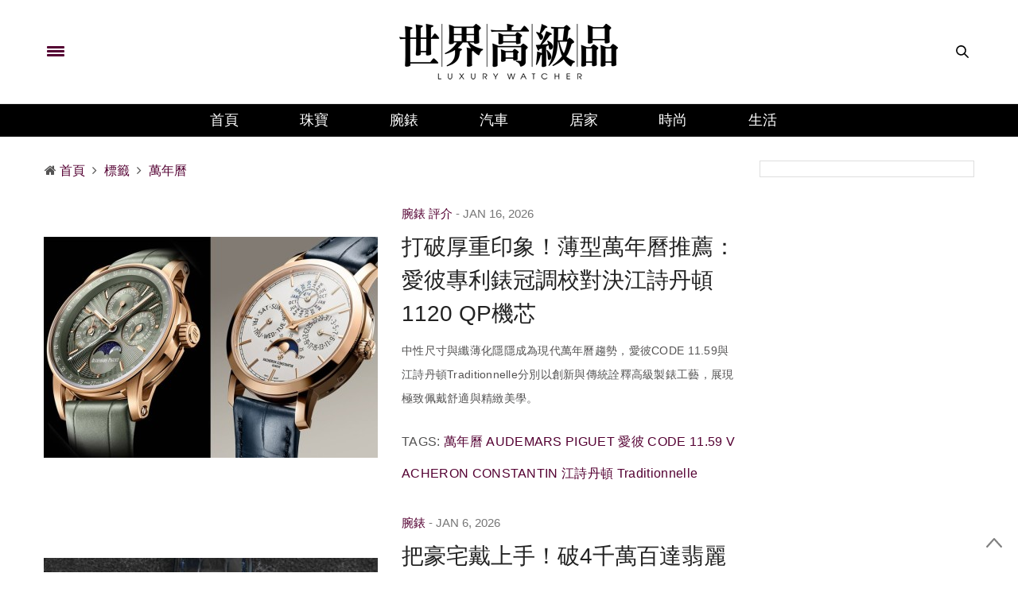

--- FILE ---
content_type: text/html; charset=UTF-8
request_url: https://www.luxurywatcher.com/zh-Hant/Search/tag/10/1/?s=%E8%90%AC%E5%B9%B4%E6%9B%86
body_size: 14509
content:
<!doctype html>
<html lang="zh-TW">
<head>
	<meta charset="UTF-8">
	<meta name="viewport" content="width=device-width, initial-scale=1, maximum-scale=1, user-scalable=1">
	<!--DNS預設解析-->
	<meta http-equiv="x-dns-prefetch-control" content="on">
	<link rel="canonical" href="https://www.luxurywatcher.com/zh-Hant/"/>
	<meta charset="UTF-8"/>
<meta name="viewport" content="width=device-width, initial-scale=1, maximum-scale=1, user-scalable=1"/>
<!--DNS預設解析-->
<meta http-equiv="x-dns-prefetch-control" content="on">

<title>萬年曆|標籤 Tag - 世界高級品 LuxuryWatcher</title>
<meta name="author" content="世界高級品 LuxuryWatcher">
<meta name="description" content="搜尋文章標籤tag含 萬年曆 的相關文章 - 世界高級品 LuxuryWatcher">
<link rel="shortcut icon" type="image/x-icon" href="https://www.luxurywatcher.com/uploads/favicon.ico">
<meta itemprop="name" content="萬年曆|標籤 Tag">
<meta itemprop="description" content="搜尋文章標籤tag含 萬年曆 的相關文章 - 世界高級品 LuxuryWatcher">
<meta property="og:title" content="萬年曆|標籤 Tag - 世界高級品 LuxuryWatcher">
<meta property="og:description" content="搜尋文章標籤tag含 萬年曆 的相關文章 - 世界高級品 LuxuryWatcher">
<meta property="og:url" content="https://www.luxurywatcher.com/zh-Hant/Search/tag/10/1/?s=萬年曆">
<meta property="og:site_name" content="世界高級品 LuxuryWatcher">
<meta property="og:locale" content="zh_tw">
<meta itemprop="inLanguage" content="zh-TW" />
<meta itemprop="headline" content="萬年曆|標籤 Tag - 世界高級品 LuxuryWatcher" />
<link rel="alternate" hreflang="zh-Hant" href="https://www.luxurywatcher.com/zh-Hant/Search/tag/10/1" />
<link rel="alternate" hreflang="zh-Hans" href="https://www.luxurywatcher.com/zh-Hans/Search/tag/10/1" />

<meta rel="canonical" href="https://www.luxurywatcher.com/zh-Hant/Search/tag/10/1/?s=萬年曆">
<link rel="canonical" href="https://www.luxurywatcher.com/zh-Hant/Search/tag/10/1/?s=萬年曆" /><meta rel="publisher" href="https://plus.google.com/106735326666029747556">
<link rel="author" href="https://plus.google.com/106735326666029747556" />
<meta name="robots" content="noindex, nofollow" /> 
<meta name="googlebot" content="noindex, nofollow" /> 

<script type="application/ld+json">
{
  "@context": "https://schema.org",
  "@type": "Organization",
  "name": "世界高級品 LuxuryWatcher",
  "url": "https://www.luxurywatcher.com/",
  "logo": "https://www.luxurywatcher.com/uploads/logo.png",
  "email": "web@luxurywatcher.com",
  "telephone" : "+886 02 2785 6569",
  "contactPoint": [{
    "@type": "ContactPoint",
    "telephone": "+886 02 2785 6569",
    "contactType": "customer service"
  }],
  "sameAs": [
				"https://www.facebook.com/世界高級品-234084209962364/",		
				"https://www.instagram.com/luxury_watcher/",		
				"https://www.youtube.com/LuxuryWatcher",		
				"https://weibo.com/luxurywatcher",		
				"https://plus.google.com/106735326666029747556/",		
				"line://ti/p/@jha4931z",		
				"https://mp.weixin.qq.com/mp/profile_ext?action=home&__biz=MjM5ODQyNjM1NA==&scene=123&from=singlemessage&isappinstalled=0#wechat_redirect"		
			]
}
</script>

<link rel="stylesheet" href="https://www.luxurywatcher.com/web_template/luxury/css/article_recommend.css?v=1.0.25.47" type="text/css">


	
<link rel="stylesheet" href="https://www.luxurywatcher.com/web_template/luxury/css/luxury-web-templete.css?v=1.0.25.47" type="text/css">

<!-- <style>
    body div, body dl, body dt, body dd, body pre, body form, body p, body blockquote, body th, body td {
        font-family: -apple-system,BlinkMacSystemFont,Segoe UI,Roboto,Microsoft JhengHei,Helvetica Neue,Helvetica,Arial,sans-serif !important;
    }
</style> -->
<script>
	// 複製URL ，必須在Head ，使用 onclick CopyTextToClipboard() 來執行
	function CopyTextToClipboard(){window.Clipboard.copy(location.href),alert("複製網址成功")}window.Clipboard=function(e,n,o){var t;function a(){var a,i;o.userAgent.match(/ipad|iphone/i)?((a=n.createRange()).selectNodeContents(t),(i=e.getSelection()).removeAllRanges(),i.addRange(a),t.setSelectionRange(0,999999)):t.select()}return{copy:function(e){!function(e){(t=n.createElement("textArea")).value=e,n.body.appendChild(t)}(e),a(),n.execCommand("Copy"),n.body.removeChild(t)}}}(window,document,navigator);
</script>
<style>
	/*分享按鈕圖切換*/
	.share-icon{ position:relative; }
	.share-icon img{
	position:absolute;
	-webkit-transition: opacity .3s ease-in-out;
	-moz-transition: opacity .3s ease-in-out;
	-o-transition: opacity .3s ease-in-out;
	transition: opacity .3s ease-in-out;
	}
	.share-icon img:last-child:hover{opacity:0;}
</style>
	
<!-- Global site tag (gtag.js) - Google Analytics -->
<script async src="https://www.googletagmanager.com/gtag/js?id=UA-63343052-2"></script>
<script type="text/javascript">
    var runScroll = false
    function GoogleScript(){
        (function(w,d,s,l,i){w[l]=w[l]||[];w[l].push({'gtm.start':
        new Date().getTime(),event:'gtm.js'});var f=d.getElementsByTagName(s)[0],
        j=d.createElement(s),dl=l!='dataLayer'?'&l='+l:'';j.async=true;j.src=
        'https://www.googletagmanager.com/gtm.js?id='+i+dl;f.parentNode.insertBefore(j,f);
        })(window,document,'script','dataLayer','GTM-W63N3SM');
        
          window.dataLayer = window.dataLayer || [];
          function gtag(){dataLayer.push(arguments);}
          gtag('js', new Date());
        
          gtag('config', 'UA-63343052-2');
    }
    
    function baiduScript(){
        var _hmt = _hmt || [];
        (function() {
          var hm = document.createElement("script");
          hm.src = "https://hm.baidu.com/hm.js?b46639afc93f5d197335ab62aa775fee";
          var s = document.getElementsByTagName("script")[0]; 
          s.parentNode.insertBefore(hm, s);
        })();
    }
    
    function runJSOnload() {
        // GoogleScript();
        window.onscroll = function(){
            if(!runScroll){
                // GoogleScript();
                baiduScript();
                runScroll = true;
            }
        }
    }
    GoogleScript()
    if(window.addEventListener) window.addEventListener("load", runJSOnload, false);
    else if(window.attachEvent) window.attachEvent("onload", runJSOnload);
    else window.onload = runJSOnload;
</script>	<link rel="stylesheet" id="thb-fa-css"  href="https://www.luxurywatcher.com/web_template/luxury/assets/font-awesome-4.7.0/css/font-awesome.min.css" type="text/css" media="all" />
	<link rel="stylesheet" id="thb-app-css"  href="https://www.luxurywatcher.com/web_template/luxury/assets/css/app.min.css" type="text/css" media="all" />

	<link rel="stylesheet" id="js_composer_front-css"  href="https://www.luxurywatcher.com/web_template/luxury/assets/js_composer/css/js_composer.min.css" type="text/css" media="all" />
	<script type="text/javascript" src="https://www.luxurywatcher.com/web_template/luxury/js/jquery/jquery.js"></script>
	<script type="text/javascript" src="https://www.luxurywatcher.com/web_template/luxury/js/jquery/jquery-migrate.min.js"></script>

	<script type="text/javascript" src="https://www.luxurywatcher.com/web_template/luxury/assets/woocommerce/js/frontend/add-to-cart.min.js"></script>
	<script type="text/javascript" src="https://www.luxurywatcher.com/web_template/luxury/assets/js_composer/js/vendors/woocommerce-add-to-cart.js"></script>
	<noscript><style type="text/css">.woocommerce-product-gallery{ opacity: 1 !important; }</style></noscript>
	<noscript><style type="text/css">.wpb_animate_when_almost_visible { opacity: 1; }</style></noscript>
	<style type="text/css" data-type="vc_shortcodes-custom-css">.vc_custom_1493832594482{border-top-width: 3px !important;border-right-width: 0px !important;border-bottom-width: 3px !important;border-left-width: 0px !important;padding-top: 37px !important;padding-right: 0px !important;padding-bottom: 37px !important;padding-left: 0px !important;border-left-color: #ee0065 !important;border-left-style: solid !important;border-right-color: #ee0065 !important;border-right-style: solid !important;border-top-color: #ee0065 !important;border-top-style: solid !important;border-bottom-color: #ee0065 !important;border-bottom-style: solid !important;}</style>
	<style>
	.listbox5-horizontal-rotation-imgbox{max-height: 155.89px;overflow: hidden;}
	.listbox6-B1xS4-B1{max-height: 486px;overflow: hidden;}
	.listbox6-B1xS4-S4{max-height: 170px;overflow: hidden;}
	/* .community_icon img{padding-left: 24px;max-width: 54px;min-width: 64px;} */
	@media only screen and (max-width: 641px) {.community_icon{display:none;}}
	</style>
	<link rel="stylesheet" id="style-v202310" href="https://www.luxurywatcher.com/web_template/luxury/css/style-v202310.css?v=1.0.25.47">

</head>
<body class="page-template-default page page-id-54 social_black-off wpb-js-composer js-comp-ver-5.2.1 vc_responsive">
<script>
(function(){
    var bp = document.createElement('script');
    var curProtocol = window.location.protocol.split(':')[0];
    if (curProtocol === 'https') {
        bp.src = 'https://zz.bdstatic.com/linksubmit/push.js';
    }
    else {
        bp.src = 'http://push.zhanzhang.baidu.com/push.js';
    }
    var s = document.getElementsByTagName("script")[0];
    s.parentNode.insertBefore(bp, s);
})();
</script>
<!-- Google Tag Manager (noscript) -->
<noscript><iframe src="https://www.googletagmanager.com/ns.html?id=GTM-W63N3SM"
height="0" width="0" style="display:none;visibility:hidden"></iframe></noscript>
<!-- End Google Tag Manager (noscript) --><div id="wrapper" class="thb-page-transition-on">
	<!-- Start Mobile Menu -->
	<nav id="mobile-menu">
	<div class="custom_scroll" id="menu-scroll">
		<div style="transform: translate(0px, 0px) translateZ(0px);">
			<a href="#" class="close">×</a>
			<img src="https://www.luxurywatcher.com/uploads/logo.png" class="logoimg" alt="世界高級品">
			<ul itemscope itemtype="https://www.schema.org/SiteNavigationElement" id="menu-mobile-menu" class="thb-mobile-menu">
								<li itemprop="name" class="menu-item menu-item-type-custom menu-item-object-custom current-menu-ancestor current-menu-parent menu-item-has-children">
					<a itemprop="url"  target="_blank" href="https://www.luxurywatcher.com/">首頁</a>
									</li>				<li itemprop="name" class="menu-item menu-item-type-custom menu-item-object-custom current-menu-ancestor current-menu-parent menu-item-has-children">
					<a itemprop="url"   href="https://www.luxurywatcher.com/zh-Hant/Catalog/Jewelry">珠寶</a>
									</li>				<li itemprop="name" class="menu-item menu-item-type-custom menu-item-object-custom current-menu-ancestor current-menu-parent menu-item-has-children">
					<a itemprop="url"   href="https://www.luxurywatcher.com/zh-Hant/Catalog/Watch">腕錶</a>
									</li>				<li itemprop="name" class="menu-item menu-item-type-custom menu-item-object-custom current-menu-ancestor current-menu-parent menu-item-has-children">
					<a itemprop="url"   href="https://www.luxurywatcher.com/zh-Hant/Catalog/Motor">汽車</a>
									</li>				<li itemprop="name" class="menu-item menu-item-type-custom menu-item-object-custom current-menu-ancestor current-menu-parent menu-item-has-children">
					<a itemprop="url"   href="https://www.luxurywatcher.com/zh-Hant/Catalog/Living">居家</a>
									</li>				<li itemprop="name" class="menu-item menu-item-type-custom menu-item-object-custom current-menu-ancestor current-menu-parent menu-item-has-children">
					<a itemprop="url"   href="https://www.luxurywatcher.com/zh-Hant/Catalog/Fashion">時尚</a>
									</li>				<li itemprop="name" class="menu-item menu-item-type-custom menu-item-object-custom current-menu-ancestor current-menu-parent menu-item-has-children">
					<a itemprop="url"   href="https://www.luxurywatcher.com/zh-Hant/Catalog/Lifestyle">生活</a>
									</li>			</ul>		
			<div class="menu-footer">
				<p>Copyright © 2017 Luxurywatcher, All rights Reserved. <a href="https://www.luxurywatcher.com/zh-Hant/">Luxurywatcher </a></p>
			</div>
			
		</div>

	</div>
</nav>	<!-- End Mobile Menu -->	
	<!-- Start Content Container -->
	<section id="content-container">
		<!-- Start Content Click Capture -->
		<div class="click-capture"></div>
		<!-- End Content Click Capture -->
		<!-- Start Header -->
		<header class="header fixed">
	<div class="header_top cf">
		<div class="row full-width-row">
			<div class="small-3 medium-3 columns toggle-holder">
				<a href="#" class="mobile-toggle " style="padding-right: 30px;">
					<span></span><span></span><span></span>
				</a>
							</div>
			<div class="small-6 medium-6 columns logo text-center active">
				<a href="https://www.luxurywatcher.com/zh-Hant/" class="logolink" title="世界高級品">
					<img src="https://www.luxurywatcher.com/uploads/logo.png" class="logoimg" alt="世界高級品">
				</a>
			</div>
			<div class="small-3 medium-3 columns text-right">
				<div class="social-holder">
					<aside class="quick_search">
					<svg xmlns="https://www.w3.org/2000/svg" version="1.1" class="search_icon" x="0" y="0" width="16.2" height="16.2" viewBox="0 0 16.2 16.2" enable-background="new 0 0 16.209 16.204" xml:space="preserve"><path d="M15.9 14.7l-4.3-4.3c0.9-1.1 1.4-2.5 1.4-4 0-3.5-2.9-6.4-6.4-6.4S0.1 3 0.1 6.5c0 3.5 2.9 6.4 6.4 6.4 1.4 0 2.8-0.5 3.9-1.3l4.4 4.3c0.2 0.2 0.4 0.2 0.6 0.2 0.2 0 0.4-0.1 0.6-0.2C16.2 15.6 16.2 15.1 15.9 14.7zM1.7 6.5c0-2.6 2.2-4.8 4.8-4.8s4.8 2.1 4.8 4.8c0 2.6-2.2 4.8-4.8 4.8S1.7 9.1 1.7 6.5z"/></svg>		<!-- Start SearchForm -->
						<div class="searchform" >
							<fieldset>
								<input type="text" placeholder="Search" class="small-12 KeywordSearch">
							</fieldset>
						</div>
					</aside>
				</div>
			</div>
		</div>
	</div>
	<div class="nav_holder show-for-large ">
		<div class="row full-width-row no-padding">
			<div class="small-12 columns">
				<nav role="navigation" class="full-menu-container text-center ">
					<ul id="menu-top-menu"  itemscope itemtype="https://www.schema.org/SiteNavigationElement" class="full-menu nav" >
												<li itemprop="name" class="menu-item menu-item-type-taxonomy menu-item-object-category">
						<a itemprop="url" href="https://www.luxurywatcher.com/">首頁</a>
												<li itemprop="name" class="menu-item menu-item-type-taxonomy menu-item-object-category">
						<a itemprop="url" href="https://www.luxurywatcher.com/zh-Hant/Catalog/Jewelry">珠寶</a>
												<li itemprop="name" class="menu-item menu-item-type-taxonomy menu-item-object-category">
						<a itemprop="url" href="https://www.luxurywatcher.com/zh-Hant/Catalog/Watch">腕錶</a>
												<li itemprop="name" class="menu-item menu-item-type-taxonomy menu-item-object-category">
						<a itemprop="url" href="https://www.luxurywatcher.com/zh-Hant/Catalog/Motor">汽車</a>
												<li itemprop="name" class="menu-item menu-item-type-taxonomy menu-item-object-category">
						<a itemprop="url" href="https://www.luxurywatcher.com/zh-Hant/Catalog/Living">居家</a>
												<li itemprop="name" class="menu-item menu-item-type-taxonomy menu-item-object-category">
						<a itemprop="url" href="https://www.luxurywatcher.com/zh-Hant/Catalog/Fashion">時尚</a>
												<li itemprop="name" class="menu-item menu-item-type-taxonomy menu-item-object-category">
						<a itemprop="url" href="https://www.luxurywatcher.com/zh-Hant/Catalog/Lifestyle">生活</a>
												</li>
					</ul>
				</nav>
			</div>
		</div>
	</div>
</header>
		<!-- End Header -->		
		<!-- Start Header -->
		
<div class="header_holder off light-transparent-header">
		<header class="header style1 ">
			<div class="header_top cf">
				<div class="row full-width-row align-middle">
					<div class="small-3 large-4 columns toggle-holder">
						<a href="#" class="mobile-toggle " style="padding-right: 30px;"><div><span></span><span></span><span></span></div></a>
											</div>
					<div class="small-6 large-4 columns logo text-center">
						<a href="https://www.luxurywatcher.com/zh-Hant/" class="logolink" title="世界高級品">
														<img src="https://www.luxurywatcher.com/uploads/logo.png" class="logoimg" alt="世界高級品">
						</a>
					</div>
					<div class="small-3 large-4 columns text-right">
						<div class="social-holder">
							<aside class="quick_search">
														<svg xmlns="https://www.w3.org/2000/svg" version="1.1" class="search_icon" x="0" y="0" width="16.2" height="16.2" viewBox="0 0 16.2 16.2" enable-background="new 0 0 16.209 16.204" xml:space="preserve"><path d="M15.9 14.7l-4.3-4.3c0.9-1.1 1.4-2.5 1.4-4 0-3.5-2.9-6.4-6.4-6.4S0.1 3 0.1 6.5c0 3.5 2.9 6.4 6.4 6.4 1.4 0 2.8-0.5 3.9-1.3l4.4 4.3c0.2 0.2 0.4 0.2 0.6 0.2 0.2 0 0.4-0.1 0.6-0.2C16.2 15.6 16.2 15.1 15.9 14.7zM1.7 6.5c0-2.6 2.2-4.8 4.8-4.8s4.8 2.1 4.8 4.8c0 2.6-2.2 4.8-4.8 4.8S1.7 9.1 1.7 6.5z"/></svg>		<!-- Start SearchForm -->
								<div class="searchform" >
									<fieldset>
										<input type="text" placeholder="Search" class="small-12 KeywordSearch">
									</fieldset>
								</div>
														</aside>
						</div>
					</div>
				</div>
			</div>

			<nav role="navigation" class="full-menu-container ">
				  <ul id="menu-top-menu-1" class="full-menu nav" itemscope itemtype="https://www.schema.org/SiteNavigationElement">
											<li itemprop="name" class="menu-item menu-item-type-taxonomy menu-item-object-category">
												<a itemprop="url" href="https://www.luxurywatcher.com/">首頁</a>
																		<li itemprop="name" class="menu-item menu-item-type-taxonomy menu-item-object-category">
												<a itemprop="url" href="https://www.luxurywatcher.com/zh-Hant/Catalog/Jewelry">珠寶</a>
																		<li itemprop="name" class="menu-item menu-item-type-taxonomy menu-item-object-category">
												<a itemprop="url" href="https://www.luxurywatcher.com/zh-Hant/Catalog/Watch">腕錶</a>
																		<li itemprop="name" class="menu-item menu-item-type-taxonomy menu-item-object-category">
												<a itemprop="url" href="https://www.luxurywatcher.com/zh-Hant/Catalog/Motor">汽車</a>
																		<li itemprop="name" class="menu-item menu-item-type-taxonomy menu-item-object-category">
												<a itemprop="url" href="https://www.luxurywatcher.com/zh-Hant/Catalog/Living">居家</a>
																		<li itemprop="name" class="menu-item menu-item-type-taxonomy menu-item-object-category">
												<a itemprop="url" href="https://www.luxurywatcher.com/zh-Hant/Catalog/Fashion">時尚</a>
																		<li itemprop="name" class="menu-item menu-item-type-taxonomy menu-item-object-category">
												<a itemprop="url" href="https://www.luxurywatcher.com/zh-Hant/Catalog/Lifestyle">生活</a>
																	</li>			
				</ul>			
			</nav>
		</header>
	</div>	<!-- End Header -->		
	<div role="main" class="cf">
				<div class="row row-fluid">
			<div class="wpb_column columns small-12 medium-9">
				<div class="vc_column-inner  ">
					<div class="wpb_wrapper">
												<aside class="gap cf" style="height:30px;"></aside>
						<aside class="post-meta style1">
							<style>
	#breadcrumb ul{margin: 0rem;}
	#breadcrumb li{display:inline;}
</style>
<div id="breadcrumb">
    <ul itemscope itemtype="http://schema.org/BreadcrumbList">
                    <li class="breadcrumb_item" itemprop="itemListElement" itemscope itemtype="http://schema.org/ListItem">
				<span class="breadcrumb_item-icon fa fa fa-home"></span>
                <a class="tag-red fw-900" href="https://www.luxurywatcher.com/zh-Hant/" title="首頁" itemprop="item">
                    <span itemprop="name">首頁</span>
                </a>
                <meta itemprop="position" content="1" />
            </li>
                    <li class="breadcrumb_item" itemprop="itemListElement" itemscope itemtype="http://schema.org/ListItem">
				<span class="breadcrumb_item-icon fa fa-angle-right"></span>
                <a class="tag-red fw-900" href="https://www.luxurywatcher.com/zh-Hant/Search/tag" title="標籤" itemprop="item">
                    <span itemprop="name">標籤</span>
                </a>
                <meta itemprop="position" content="2" />
            </li>
                    <li class="breadcrumb_item" itemprop="itemListElement" itemscope itemtype="http://schema.org/ListItem">
				<span class="breadcrumb_item-icon fa fa-angle-right"></span>
                <a class="tag-red fw-900" href="https://www.luxurywatcher.com/zh-Hant/Search/tag/10/1/?s=萬年曆" title="萬年曆" itemprop="item">
                    <span itemprop="name">萬年曆</span>
                </a>
                <meta itemprop="position" content="3" />
            </li>
            </ul>
</div>						</aside>
												<aside class="gap cf" style="height:30px;"></aside>
							<div class="posts border ajaxify-pagination">
<article itemscope itemtype="https://schema.org/Article" class="post style1 type-post status-publish format-standard has-post-thumbnail hentry category-home-decor tag-decor tag-home">		
	<div class="row align-middle">
		<div class="small-12 medium-5 large-6 columns">
			<figure class="post-gallery ">
								<a target="_blank" href="https://www.luxurywatcher.com/zh-Hant/article/35513" title="打破厚重印象！薄型萬年曆推薦：愛彼專利錶冠調校對決江詩丹頓1120 QP機芯">
					<img width="740" height="560" src="/uploads/loading.gif" data-src="https://luxurywatcher.com/uploads/article/3/5/35513/catalogImg35513_420.jpg" class="attachment-thevoux-style1 size-thevoux-style1 wp-post-image lazyload" alt="打破厚重印象！薄型萬年曆推薦：愛彼專利錶冠調校對決江詩丹頓1120 QP機芯" />
				</a>
			</figure>
		</div>
		<div class="small-12 medium-7 large-6 columns">
			<aside class="post-meta style1">
										<a class="tag-red article_type-font-weight" href="https://www.luxurywatcher.com/zh-Hant/Catalog/Watch">腕錶</a>
											<a class="tag-red article_type-font-weight" href="https://www.luxurywatcher.com/zh-Hant/Search/Category/Review">評介</a>
												</aside>
			<aside class="post-author cf">
				<time class="time" datetime="2026-01-16 13:18:15" itemprop="datePublished" content="2026-01-16 13:18:15"> Jan 16, 2026</time>
			</aside>
			<header class="post-title entry-header">
				<h3 itemprop="headline"><a href="https://www.luxurywatcher.com/zh-Hant/article/35513" title="打破厚重印象！薄型萬年曆推薦：愛彼專利錶冠調校對決江詩丹頓1120 QP機芯">打破厚重印象！薄型萬年曆推薦：愛彼專利錶冠調校對決江詩丹頓1120 QP機芯</a></h3>
			</header>
			<div class="post-content small">
				<p>中性尺寸與纖薄化隱隱成為現代萬年曆趨勢，愛彼CODE 11.59與江詩丹頓Traditionnelle分別以創新與傳統詮釋高級製錶工藝，展現極致佩戴舒適與精緻美學。</p>
				<div class="tag">
					<!-- <strong><i class="fa fa-tags"></i></strong> -->
					<span>TAGS:</span>
																		<a href="https://www.luxurywatcher.com/zh-Hant/Search/tag/10/1/?s=萬年曆" rel="tag"><span class="keyword" itemprop="keywords">萬年曆</span></a>
													<a href="https://www.luxurywatcher.com/zh-Hant/Search/tag/10/1/?s=AUDEMARS PIGUET" rel="tag"><span class="keyword" itemprop="keywords">AUDEMARS PIGUET</span></a>
													<a href="https://www.luxurywatcher.com/zh-Hant/Search/tag/10/1/?s=愛彼" rel="tag"><span class="keyword" itemprop="keywords">愛彼</span></a>
													<a href="https://www.luxurywatcher.com/zh-Hant/Search/tag/10/1/?s=CODE 11.59" rel="tag"><span class="keyword" itemprop="keywords">CODE 11.59</span></a>
													<a href="https://www.luxurywatcher.com/zh-Hant/Search/tag/10/1/?s=VACHERON CONSTANTIN" rel="tag"><span class="keyword" itemprop="keywords">VACHERON CONSTANTIN</span></a>
													<a href="https://www.luxurywatcher.com/zh-Hant/Search/tag/10/1/?s=江詩丹頓" rel="tag"><span class="keyword" itemprop="keywords">江詩丹頓</span></a>
													<a href="https://www.luxurywatcher.com/zh-Hant/Search/tag/10/1/?s=Traditionnelle" rel="tag"><span class="keyword" itemprop="keywords">Traditionnelle</span></a>
															</div>
				<!-- <footer class="post-links">
										<aside class="share-article-loop post-link">
						<svg xmlns="https://www.w3.org/2000/svg" version="1.1" x="0" y="0" width="20.1" height="11.1" viewBox="0 0 20.1 11.1" enable-background="new 0 0 20.148 11.075" xml:space="preserve"><path d="M12.7 1.8c1.6 1 4.1 2.6 5.7 3.6 -1.5 1-4 2.8-5.6 3.8 0-0.4 0-0.9 0-1.3L12.7 7l-0.8-0.2 -0.4-0.1c-0.6-0.1-1.1-0.2-1.8-0.2 -1.1 0-2.3 0.2-3.6 0.5C4.8 7.6 3.4 8.2 2 8.9c0.1-0.1 0.1-0.2 0.2-0.3C3.4 7 5 5.7 6.9 4.9c1.3-0.6 2.7-0.9 4.3-1l0.6 0 0.9-0.1 0-0.9C12.7 2.5 12.7 2.1 12.7 1.8M11.7 0c0 0 0 2.8 0 2.8L11.1 2.9C9.4 3 7.9 3.3 6.4 4 4.5 4.9 2.7 6.3 1.4 8c-0.7 1-1.6 3.1-1.1 3.1 0 0 0.1 0 0.2-0.1C2.4 9.7 4.5 8.7 6.4 8.2c1.2-0.3 2.3-0.5 3.4-0.5 0.5 0 1.1 0 1.6 0.1l0.4 0.1c0 0 0 3.1 0 3.1 0.1 0 8.4-5.7 8.4-5.7C20.1 5.3 11.7 0 11.7 0L11.7 0z"/></svg>
					<a target="_blank" href='https://social-plugins.line.me/lineit/share?url=https://www.luxurywatcher.com/zh-Hant/article/35513' class="boxed-icon social" style="width: 40px;z-index: auto;">
						<img alt='打破厚重印象！薄型萬年曆推薦：愛彼專利錶冠調校對決江詩丹頓1120 QP機芯' src='https://www.luxurywatcher.com/img/share/line-hover.svg' width="38" height="36"/>
					</a>
					<a target="_blank" href="https://www.facebook.com/sharer.php?u=https://www.luxurywatcher.com/zh-Hant/article/35513" class="boxed-icon social fill facebook">
						<i class="fa fa-facebook"></i>
					</a>
					<a target="_blank" href="https://twitter.com/intent/tweet?text=打破厚重印象！薄型萬年曆推薦：愛彼專利錶冠調校對決江詩丹頓1120 QP機芯+中性尺寸與纖薄化隱隱成為現代萬年曆趨勢，愛彼CODE 11.59與江詩丹頓Traditionnelle分別以創新與傳統詮釋高級製錶工藝，展現極致佩戴舒適與精緻美學。&amp;url=https://www.luxurywatcher.com/zh-Hant/article/35513&amp;via=世界高級品" class="boxed-icon social fill twitter">
						<i class="fa fa-twitter"></i>
					</a>
					<a target="_blank" title="打破厚重印象！薄型萬年曆推薦：愛彼專利錶冠調校對決江詩丹頓1120 QP機芯" href="https://service.weibo.com/share/share.php?url=https://www.luxurywatcher.com/zh-Hant/article/35513" class="boxed-icon social fill weibo">
						<i class="fa fa-weibo"></i>
					</a>
					</aside>
				</footer> -->
			</div>
			<aside class="post-bottom-meta hide">
				<meta itemprop="mainEntityOfPage" content="https://www.luxurywatcher.com/zh-Hant/article/35513">
				<meta itemprop="author" content="世界高級品">
				<time class="time" datetime="2026-01-16T13:18:15+08:00" itemprop="datePublished" content="2026-01-16T13:18:15+08:00"> Jan 16, 2026</time>
				<meta itemprop="dateModified" content="2026-01-25T05:44:54+08:00">
				<span itemprop="publisher" itemscope itemtype="https://schema.org/Organization">
					<meta itemprop="name" content="打破厚重印象！薄型萬年曆推薦：愛彼專利錶冠調校對決江詩丹頓1120 QP機芯">
					<span itemprop="logo" itemscope itemtype="https://schema.org/ImageObject">
						<meta itemprop="url" content="https://www.luxurywatcher.com/uploads/logo.png">
					</span>
				</span>
				<span itemprop="image" itemscope itemtype="https://schema.org/ImageObject">
					<meta itemprop="url" content="https://luxurywatcher.com/uploads/article/3/5/35513/catalogImg35513_420.jpg">
					<meta itemprop="width" content="970" />
					<meta itemprop="height" content="642"/>
				</span>
			</aside>
		</div>
	</div>
</article>
</div><div class="posts border ajaxify-pagination">
<article itemscope itemtype="https://schema.org/Article" class="post style1 type-post status-publish format-standard has-post-thumbnail hentry category-home-decor tag-decor tag-home">		
	<div class="row align-middle">
		<div class="small-12 medium-5 large-6 columns">
			<figure class="post-gallery ">
								<a target="_blank" href="https://www.luxurywatcher.com/zh-Hant/article/35490" title="把豪宅戴上手！破4千萬百達翡麗5308G「冰藍面」搭神級多重複雜這點最迷人">
					<img width="740" height="560" src="/uploads/loading.gif" data-src="https://luxurywatcher.com/uploads/article/3/5/35490/catalogImg35490_420.jpg" class="attachment-thevoux-style1 size-thevoux-style1 wp-post-image lazyload" alt="把豪宅戴上手！破4千萬百達翡麗5308G「冰藍面」搭神級多重複雜這點最迷人" />
				</a>
			</figure>
		</div>
		<div class="small-12 medium-7 large-6 columns">
			<aside class="post-meta style1">
										<a class="tag-red article_type-font-weight" href="https://www.luxurywatcher.com/zh-Hant/Catalog/Watch">腕錶</a>
												</aside>
			<aside class="post-author cf">
				<time class="time" datetime="2026-01-06 13:26:40" itemprop="datePublished" content="2026-01-06 13:26:40"> Jan 6, 2026</time>
			</aside>
			<header class="post-title entry-header">
				<h3 itemprop="headline"><a href="https://www.luxurywatcher.com/zh-Hant/article/35490" title="把豪宅戴上手！破4千萬百達翡麗5308G「冰藍面」搭神級多重複雜這點最迷人">把豪宅戴上手！破4千萬百達翡麗5308G「冰藍面」搭神級多重複雜這點最迷人</a></h3>
			</header>
			<div class="post-content small">
				<p>在百達翡麗的世界裡，「複雜」從來不是炫技，而是一種層層堆疊後的成熟判斷，Grand Complications 5308G，正是品牌在當代重新定義頂級複雜手錶樣貌的關鍵之作，它不只製作難度很高，還很現代。</p>
				<div class="tag">
					<!-- <strong><i class="fa fa-tags"></i></strong> -->
					<span>TAGS:</span>
																		<a href="https://www.luxurywatcher.com/zh-Hant/Search/tag/10/1/?s=PATEK PHILIPPE" rel="tag"><span class="keyword" itemprop="keywords">PATEK PHILIPPE</span></a>
													<a href="https://www.luxurywatcher.com/zh-Hant/Search/tag/10/1/?s=百達翡麗" rel="tag"><span class="keyword" itemprop="keywords">百達翡麗</span></a>
													<a href="https://www.luxurywatcher.com/zh-Hant/Search/tag/10/1/?s=Grand Complications" rel="tag"><span class="keyword" itemprop="keywords">Grand Complications</span></a>
													<a href="https://www.luxurywatcher.com/zh-Hant/Search/tag/10/1/?s=5308G" rel="tag"><span class="keyword" itemprop="keywords">5308G</span></a>
													<a href="https://www.luxurywatcher.com/zh-Hant/Search/tag/10/1/?s=三問" rel="tag"><span class="keyword" itemprop="keywords">三問</span></a>
													<a href="https://www.luxurywatcher.com/zh-Hant/Search/tag/10/1/?s=萬年曆" rel="tag"><span class="keyword" itemprop="keywords">萬年曆</span></a>
													<a href="https://www.luxurywatcher.com/zh-Hant/Search/tag/10/1/?s=追針" rel="tag"><span class="keyword" itemprop="keywords">追針</span></a>
													<a href="https://www.luxurywatcher.com/zh-Hant/Search/tag/10/1/?s=計時碼錶" rel="tag"><span class="keyword" itemprop="keywords">計時碼錶</span></a>
															</div>
				<!-- <footer class="post-links">
										<aside class="share-article-loop post-link">
						<svg xmlns="https://www.w3.org/2000/svg" version="1.1" x="0" y="0" width="20.1" height="11.1" viewBox="0 0 20.1 11.1" enable-background="new 0 0 20.148 11.075" xml:space="preserve"><path d="M12.7 1.8c1.6 1 4.1 2.6 5.7 3.6 -1.5 1-4 2.8-5.6 3.8 0-0.4 0-0.9 0-1.3L12.7 7l-0.8-0.2 -0.4-0.1c-0.6-0.1-1.1-0.2-1.8-0.2 -1.1 0-2.3 0.2-3.6 0.5C4.8 7.6 3.4 8.2 2 8.9c0.1-0.1 0.1-0.2 0.2-0.3C3.4 7 5 5.7 6.9 4.9c1.3-0.6 2.7-0.9 4.3-1l0.6 0 0.9-0.1 0-0.9C12.7 2.5 12.7 2.1 12.7 1.8M11.7 0c0 0 0 2.8 0 2.8L11.1 2.9C9.4 3 7.9 3.3 6.4 4 4.5 4.9 2.7 6.3 1.4 8c-0.7 1-1.6 3.1-1.1 3.1 0 0 0.1 0 0.2-0.1C2.4 9.7 4.5 8.7 6.4 8.2c1.2-0.3 2.3-0.5 3.4-0.5 0.5 0 1.1 0 1.6 0.1l0.4 0.1c0 0 0 3.1 0 3.1 0.1 0 8.4-5.7 8.4-5.7C20.1 5.3 11.7 0 11.7 0L11.7 0z"/></svg>
					<a target="_blank" href='https://social-plugins.line.me/lineit/share?url=https://www.luxurywatcher.com/zh-Hant/article/35490' class="boxed-icon social" style="width: 40px;z-index: auto;">
						<img alt='把豪宅戴上手！破4千萬百達翡麗5308G「冰藍面」搭神級多重複雜這點最迷人' src='https://www.luxurywatcher.com/img/share/line-hover.svg' width="38" height="36"/>
					</a>
					<a target="_blank" href="https://www.facebook.com/sharer.php?u=https://www.luxurywatcher.com/zh-Hant/article/35490" class="boxed-icon social fill facebook">
						<i class="fa fa-facebook"></i>
					</a>
					<a target="_blank" href="https://twitter.com/intent/tweet?text=把豪宅戴上手！破4千萬百達翡麗5308G「冰藍面」搭神級多重複雜這點最迷人+在百達翡麗的世界裡，「複雜」從來不是炫技，而是一種層層堆疊後的成熟判斷，Grand Complications 5308G，正是品牌在當代重新定義頂級複雜手錶樣貌的關鍵之作，它不只製作難度很高，還很現代。&amp;url=https://www.luxurywatcher.com/zh-Hant/article/35490&amp;via=世界高級品" class="boxed-icon social fill twitter">
						<i class="fa fa-twitter"></i>
					</a>
					<a target="_blank" title="把豪宅戴上手！破4千萬百達翡麗5308G「冰藍面」搭神級多重複雜這點最迷人" href="https://service.weibo.com/share/share.php?url=https://www.luxurywatcher.com/zh-Hant/article/35490" class="boxed-icon social fill weibo">
						<i class="fa fa-weibo"></i>
					</a>
					</aside>
				</footer> -->
			</div>
			<aside class="post-bottom-meta hide">
				<meta itemprop="mainEntityOfPage" content="https://www.luxurywatcher.com/zh-Hant/article/35490">
				<meta itemprop="author" content="世界高級品">
				<time class="time" datetime="2026-01-06T13:26:40+08:00" itemprop="datePublished" content="2026-01-06T13:26:40+08:00"> Jan 6, 2026</time>
				<meta itemprop="dateModified" content="2026-01-25T05:44:54+08:00">
				<span itemprop="publisher" itemscope itemtype="https://schema.org/Organization">
					<meta itemprop="name" content="把豪宅戴上手！破4千萬百達翡麗5308G「冰藍面」搭神級多重複雜這點最迷人">
					<span itemprop="logo" itemscope itemtype="https://schema.org/ImageObject">
						<meta itemprop="url" content="https://www.luxurywatcher.com/uploads/logo.png">
					</span>
				</span>
				<span itemprop="image" itemscope itemtype="https://schema.org/ImageObject">
					<meta itemprop="url" content="https://luxurywatcher.com/uploads/article/3/5/35490/catalogImg35490_420.jpg">
					<meta itemprop="width" content="970" />
					<meta itemprop="height" content="642"/>
				</span>
			</aside>
		</div>
	</div>
</article>
</div><div class="posts border ajaxify-pagination">
<article itemscope itemtype="https://schema.org/Article" class="post style1 type-post status-publish format-standard has-post-thumbnail hentry category-home-decor tag-decor tag-home">		
	<div class="row align-middle">
		<div class="small-12 medium-5 large-6 columns">
			<figure class="post-gallery ">
								<a target="_blank" href="https://www.luxurywatcher.com/zh-Hant/article/35440" title="誰說複雜功能一定厚？這3支「超薄大錶」顛覆你的認知">
					<img width="740" height="560" src="/uploads/loading.gif" data-src="https://luxurywatcher.com/uploads/article/3/5/35440/catalogImg35440_420.jpg" class="attachment-thevoux-style1 size-thevoux-style1 wp-post-image lazyload" alt="誰說複雜功能一定厚？這3支「超薄大錶」顛覆你的認知" />
				</a>
			</figure>
		</div>
		<div class="small-12 medium-7 large-6 columns">
			<aside class="post-meta style1">
										<a class="tag-red article_type-font-weight" href="https://www.luxurywatcher.com/zh-Hant/Catalog/Watch">腕錶</a>
												</aside>
			<aside class="post-author cf">
				<time class="time" datetime="2025-12-11 13:28:37" itemprop="datePublished" content="2025-12-11 13:28:37"> Dec 11, 2025</time>
			</aside>
			<header class="post-title entry-header">
				<h3 itemprop="headline"><a href="https://www.luxurywatcher.com/zh-Hant/article/35440" title="誰說複雜功能一定厚？這3支「超薄大錶」顛覆你的認知">誰說複雜功能一定厚？這3支「超薄大錶」顛覆你的認知</a></h3>
			</header>
			<div class="post-content small">
				<p>在頂級手錶世界裡，纖薄與複雜功能並非矛盾，本文聚焦愛彼、寶格麗與伯爵三款超薄複雜時計，解析它們如何以精巧錶殼呈現高級製錶工藝的極致成就。
</p>
				<div class="tag">
					<!-- <strong><i class="fa fa-tags"></i></strong> -->
					<span>TAGS:</span>
																		<a href="https://www.luxurywatcher.com/zh-Hant/Search/tag/10/1/?s=超薄" rel="tag"><span class="keyword" itemprop="keywords">超薄</span></a>
													<a href="https://www.luxurywatcher.com/zh-Hant/Search/tag/10/1/?s=複雜" rel="tag"><span class="keyword" itemprop="keywords">複雜</span></a>
													<a href="https://www.luxurywatcher.com/zh-Hant/Search/tag/10/1/?s=計時碼錶" rel="tag"><span class="keyword" itemprop="keywords">計時碼錶</span></a>
													<a href="https://www.luxurywatcher.com/zh-Hant/Search/tag/10/1/?s=萬年曆" rel="tag"><span class="keyword" itemprop="keywords">萬年曆</span></a>
													<a href="https://www.luxurywatcher.com/zh-Hant/Search/tag/10/1/?s=陀飛輪" rel="tag"><span class="keyword" itemprop="keywords">陀飛輪</span></a>
													<a href="https://www.luxurywatcher.com/zh-Hant/Search/tag/10/1/?s=愛彼" rel="tag"><span class="keyword" itemprop="keywords">愛彼</span></a>
													<a href="https://www.luxurywatcher.com/zh-Hant/Search/tag/10/1/?s=寶格麗" rel="tag"><span class="keyword" itemprop="keywords">寶格麗</span></a>
													<a href="https://www.luxurywatcher.com/zh-Hant/Search/tag/10/1/?s=伯爵" rel="tag"><span class="keyword" itemprop="keywords">伯爵</span></a>
															</div>
				<!-- <footer class="post-links">
										<aside class="share-article-loop post-link">
						<svg xmlns="https://www.w3.org/2000/svg" version="1.1" x="0" y="0" width="20.1" height="11.1" viewBox="0 0 20.1 11.1" enable-background="new 0 0 20.148 11.075" xml:space="preserve"><path d="M12.7 1.8c1.6 1 4.1 2.6 5.7 3.6 -1.5 1-4 2.8-5.6 3.8 0-0.4 0-0.9 0-1.3L12.7 7l-0.8-0.2 -0.4-0.1c-0.6-0.1-1.1-0.2-1.8-0.2 -1.1 0-2.3 0.2-3.6 0.5C4.8 7.6 3.4 8.2 2 8.9c0.1-0.1 0.1-0.2 0.2-0.3C3.4 7 5 5.7 6.9 4.9c1.3-0.6 2.7-0.9 4.3-1l0.6 0 0.9-0.1 0-0.9C12.7 2.5 12.7 2.1 12.7 1.8M11.7 0c0 0 0 2.8 0 2.8L11.1 2.9C9.4 3 7.9 3.3 6.4 4 4.5 4.9 2.7 6.3 1.4 8c-0.7 1-1.6 3.1-1.1 3.1 0 0 0.1 0 0.2-0.1C2.4 9.7 4.5 8.7 6.4 8.2c1.2-0.3 2.3-0.5 3.4-0.5 0.5 0 1.1 0 1.6 0.1l0.4 0.1c0 0 0 3.1 0 3.1 0.1 0 8.4-5.7 8.4-5.7C20.1 5.3 11.7 0 11.7 0L11.7 0z"/></svg>
					<a target="_blank" href='https://social-plugins.line.me/lineit/share?url=https://www.luxurywatcher.com/zh-Hant/article/35440' class="boxed-icon social" style="width: 40px;z-index: auto;">
						<img alt='誰說複雜功能一定厚？這3支「超薄大錶」顛覆你的認知' src='https://www.luxurywatcher.com/img/share/line-hover.svg' width="38" height="36"/>
					</a>
					<a target="_blank" href="https://www.facebook.com/sharer.php?u=https://www.luxurywatcher.com/zh-Hant/article/35440" class="boxed-icon social fill facebook">
						<i class="fa fa-facebook"></i>
					</a>
					<a target="_blank" href="https://twitter.com/intent/tweet?text=誰說複雜功能一定厚？這3支「超薄大錶」顛覆你的認知+在頂級手錶世界裡，纖薄與複雜功能並非矛盾，本文聚焦愛彼、寶格麗與伯爵三款超薄複雜時計，解析它們如何以精巧錶殼呈現高級製錶工藝的極致成就。
&amp;url=https://www.luxurywatcher.com/zh-Hant/article/35440&amp;via=世界高級品" class="boxed-icon social fill twitter">
						<i class="fa fa-twitter"></i>
					</a>
					<a target="_blank" title="誰說複雜功能一定厚？這3支「超薄大錶」顛覆你的認知" href="https://service.weibo.com/share/share.php?url=https://www.luxurywatcher.com/zh-Hant/article/35440" class="boxed-icon social fill weibo">
						<i class="fa fa-weibo"></i>
					</a>
					</aside>
				</footer> -->
			</div>
			<aside class="post-bottom-meta hide">
				<meta itemprop="mainEntityOfPage" content="https://www.luxurywatcher.com/zh-Hant/article/35440">
				<meta itemprop="author" content="世界高級品">
				<time class="time" datetime="2025-12-11T13:28:37+08:00" itemprop="datePublished" content="2025-12-11T13:28:37+08:00"> Dec 11, 2025</time>
				<meta itemprop="dateModified" content="2026-01-25T05:44:54+08:00">
				<span itemprop="publisher" itemscope itemtype="https://schema.org/Organization">
					<meta itemprop="name" content="誰說複雜功能一定厚？這3支「超薄大錶」顛覆你的認知">
					<span itemprop="logo" itemscope itemtype="https://schema.org/ImageObject">
						<meta itemprop="url" content="https://www.luxurywatcher.com/uploads/logo.png">
					</span>
				</span>
				<span itemprop="image" itemscope itemtype="https://schema.org/ImageObject">
					<meta itemprop="url" content="https://luxurywatcher.com/uploads/article/3/5/35440/catalogImg35440_420.jpg">
					<meta itemprop="width" content="970" />
					<meta itemprop="height" content="642"/>
				</span>
			</aside>
		</div>
	</div>
</article>
</div><div class="posts border ajaxify-pagination">
<article itemscope itemtype="https://schema.org/Article" class="post style1 type-post status-publish format-standard has-post-thumbnail hentry category-home-decor tag-decor tag-home">		
	<div class="row align-middle">
		<div class="small-12 medium-5 large-6 columns">
			<figure class="post-gallery ">
								<a target="_blank" href="https://www.luxurywatcher.com/zh-Hant/article/35360" title=" 神話級聖杯！只因是「不鏽鋼」？百達翡麗1518飆破1,400萬瑞郎的收藏祕辛">
					<img width="740" height="560" src="/uploads/loading.gif" data-src="https://luxurywatcher.com/uploads/article/3/5/35360/catalogImg35360_420.jpg" class="attachment-thevoux-style1 size-thevoux-style1 wp-post-image lazyload" alt=" 神話級聖杯！只因是「不鏽鋼」？百達翡麗1518飆破1,400萬瑞郎的收藏祕辛" />
				</a>
			</figure>
		</div>
		<div class="small-12 medium-7 large-6 columns">
			<aside class="post-meta style1">
										<a class="tag-red article_type-font-weight" href="https://www.luxurywatcher.com/zh-Hant/Catalog/Watch">腕錶</a>
												</aside>
			<aside class="post-author cf">
				<time class="time" datetime="2025-11-11 11:58:47" itemprop="datePublished" content="2025-11-11 11:58:47"> Nov 11, 2025</time>
			</aside>
			<header class="post-title entry-header">
				<h3 itemprop="headline"><a href="https://www.luxurywatcher.com/zh-Hant/article/35360" title=" 神話級聖杯！只因是「不鏽鋼」？百達翡麗1518飆破1,400萬瑞郎的收藏祕辛"> 神話級聖杯！只因是「不鏽鋼」？百達翡麗1518飆破1,400萬瑞郎的收藏祕辛</a></h3>
			</header>
			<div class="post-content small">
				<p>在日內瓦的秋夜裡，一只來自1940年代的百達翡麗不鏽鋼手錶再度震撼鐘錶圈。Ref.1518以超過1,780萬美金成交，不僅刷新品牌自身紀錄，也再一次證明稀有古董時計在收藏市場上的無可取代地位。</p>
				<div class="tag">
					<!-- <strong><i class="fa fa-tags"></i></strong> -->
					<span>TAGS:</span>
																		<a href="https://www.luxurywatcher.com/zh-Hant/Search/tag/10/1/?s=PATEK PHILIPPE" rel="tag"><span class="keyword" itemprop="keywords">PATEK PHILIPPE</span></a>
													<a href="https://www.luxurywatcher.com/zh-Hant/Search/tag/10/1/?s=百達翡麗" rel="tag"><span class="keyword" itemprop="keywords">百達翡麗</span></a>
													<a href="https://www.luxurywatcher.com/zh-Hant/Search/tag/10/1/?s=Phillips" rel="tag"><span class="keyword" itemprop="keywords">Phillips</span></a>
													<a href="https://www.luxurywatcher.com/zh-Hant/Search/tag/10/1/?s=富藝斯" rel="tag"><span class="keyword" itemprop="keywords">富藝斯</span></a>
													<a href="https://www.luxurywatcher.com/zh-Hant/Search/tag/10/1/?s=拍賣" rel="tag"><span class="keyword" itemprop="keywords">拍賣</span></a>
													<a href="https://www.luxurywatcher.com/zh-Hant/Search/tag/10/1/?s=1518" rel="tag"><span class="keyword" itemprop="keywords">1518</span></a>
													<a href="https://www.luxurywatcher.com/zh-Hant/Search/tag/10/1/?s=萬年曆" rel="tag"><span class="keyword" itemprop="keywords">萬年曆</span></a>
															</div>
				<!-- <footer class="post-links">
										<aside class="share-article-loop post-link">
						<svg xmlns="https://www.w3.org/2000/svg" version="1.1" x="0" y="0" width="20.1" height="11.1" viewBox="0 0 20.1 11.1" enable-background="new 0 0 20.148 11.075" xml:space="preserve"><path d="M12.7 1.8c1.6 1 4.1 2.6 5.7 3.6 -1.5 1-4 2.8-5.6 3.8 0-0.4 0-0.9 0-1.3L12.7 7l-0.8-0.2 -0.4-0.1c-0.6-0.1-1.1-0.2-1.8-0.2 -1.1 0-2.3 0.2-3.6 0.5C4.8 7.6 3.4 8.2 2 8.9c0.1-0.1 0.1-0.2 0.2-0.3C3.4 7 5 5.7 6.9 4.9c1.3-0.6 2.7-0.9 4.3-1l0.6 0 0.9-0.1 0-0.9C12.7 2.5 12.7 2.1 12.7 1.8M11.7 0c0 0 0 2.8 0 2.8L11.1 2.9C9.4 3 7.9 3.3 6.4 4 4.5 4.9 2.7 6.3 1.4 8c-0.7 1-1.6 3.1-1.1 3.1 0 0 0.1 0 0.2-0.1C2.4 9.7 4.5 8.7 6.4 8.2c1.2-0.3 2.3-0.5 3.4-0.5 0.5 0 1.1 0 1.6 0.1l0.4 0.1c0 0 0 3.1 0 3.1 0.1 0 8.4-5.7 8.4-5.7C20.1 5.3 11.7 0 11.7 0L11.7 0z"/></svg>
					<a target="_blank" href='https://social-plugins.line.me/lineit/share?url=https://www.luxurywatcher.com/zh-Hant/article/35360' class="boxed-icon social" style="width: 40px;z-index: auto;">
						<img alt=' 神話級聖杯！只因是「不鏽鋼」？百達翡麗1518飆破1,400萬瑞郎的收藏祕辛' src='https://www.luxurywatcher.com/img/share/line-hover.svg' width="38" height="36"/>
					</a>
					<a target="_blank" href="https://www.facebook.com/sharer.php?u=https://www.luxurywatcher.com/zh-Hant/article/35360" class="boxed-icon social fill facebook">
						<i class="fa fa-facebook"></i>
					</a>
					<a target="_blank" href="https://twitter.com/intent/tweet?text= 神話級聖杯！只因是「不鏽鋼」？百達翡麗1518飆破1,400萬瑞郎的收藏祕辛+在日內瓦的秋夜裡，一只來自1940年代的百達翡麗不鏽鋼手錶再度震撼鐘錶圈。Ref.1518以超過1,780萬美金成交，不僅刷新品牌自身紀錄，也再一次證明稀有古董時計在收藏市場上的無可取代地位。&amp;url=https://www.luxurywatcher.com/zh-Hant/article/35360&amp;via=世界高級品" class="boxed-icon social fill twitter">
						<i class="fa fa-twitter"></i>
					</a>
					<a target="_blank" title=" 神話級聖杯！只因是「不鏽鋼」？百達翡麗1518飆破1,400萬瑞郎的收藏祕辛" href="https://service.weibo.com/share/share.php?url=https://www.luxurywatcher.com/zh-Hant/article/35360" class="boxed-icon social fill weibo">
						<i class="fa fa-weibo"></i>
					</a>
					</aside>
				</footer> -->
			</div>
			<aside class="post-bottom-meta hide">
				<meta itemprop="mainEntityOfPage" content="https://www.luxurywatcher.com/zh-Hant/article/35360">
				<meta itemprop="author" content="世界高級品">
				<time class="time" datetime="2025-11-11T11:58:47+08:00" itemprop="datePublished" content="2025-11-11T11:58:47+08:00"> Nov 11, 2025</time>
				<meta itemprop="dateModified" content="2026-01-25T05:44:54+08:00">
				<span itemprop="publisher" itemscope itemtype="https://schema.org/Organization">
					<meta itemprop="name" content=" 神話級聖杯！只因是「不鏽鋼」？百達翡麗1518飆破1,400萬瑞郎的收藏祕辛">
					<span itemprop="logo" itemscope itemtype="https://schema.org/ImageObject">
						<meta itemprop="url" content="https://www.luxurywatcher.com/uploads/logo.png">
					</span>
				</span>
				<span itemprop="image" itemscope itemtype="https://schema.org/ImageObject">
					<meta itemprop="url" content="https://luxurywatcher.com/uploads/article/3/5/35360/catalogImg35360_420.jpg">
					<meta itemprop="width" content="970" />
					<meta itemprop="height" content="642"/>
				</span>
			</aside>
		</div>
	</div>
</article>
</div><div class="posts border ajaxify-pagination">
<article itemscope itemtype="https://schema.org/Article" class="post style1 type-post status-publish format-standard has-post-thumbnail hentry category-home-decor tag-decor tag-home">		
	<div class="row align-middle">
		<div class="small-12 medium-5 large-6 columns">
			<figure class="post-gallery ">
								<a target="_blank" href="https://www.luxurywatcher.com/zh-Hant/article/35336" title="頂級鐘錶的「歐陸溫暖格調」永新百達翡麗專館2025改造，用深棕色調升級鑑賞體驗">
					<img width="740" height="560" src="/uploads/loading.gif" data-src="https://luxurywatcher.com/uploads/article/3/5/35336/catalogImg35336_420.jpg" class="attachment-thevoux-style1 size-thevoux-style1 wp-post-image lazyload" alt="頂級鐘錶的「歐陸溫暖格調」永新百達翡麗專館2025改造，用深棕色調升級鑑賞體驗" />
				</a>
			</figure>
		</div>
		<div class="small-12 medium-7 large-6 columns">
			<aside class="post-meta style1">
										<a class="tag-red article_type-font-weight" href="https://www.luxurywatcher.com/zh-Hant/Catalog/Watch">腕錶</a>
												</aside>
			<aside class="post-author cf">
				<time class="time" datetime="2025-11-03 17:28:07" itemprop="datePublished" content="2025-11-03 17:28:07"> Nov 3, 2025</time>
			</aside>
			<header class="post-title entry-header">
				<h3 itemprop="headline"><a href="https://www.luxurywatcher.com/zh-Hant/article/35336" title="頂級鐘錶的「歐陸溫暖格調」永新百達翡麗專館2025改造，用深棕色調升級鑑賞體驗">頂級鐘錶的「歐陸溫暖格調」永新百達翡麗專館2025改造，用深棕色調升級鑑賞體驗</a></h3>
			</header>
			<div class="post-content small">
				<p>永新鐘錶百達翡麗專館嶄新開幕，以最新店裝概念、寬敞動線與自然光打造頂級氛圍，兼顧家族傳承與市場趨勢，呈現精選錶款的收藏價值與工藝魅力。</p>
				<div class="tag">
					<!-- <strong><i class="fa fa-tags"></i></strong> -->
					<span>TAGS:</span>
																		<a href="https://www.luxurywatcher.com/zh-Hant/Search/tag/10/1/?s=PATEK PHILIPPE" rel="tag"><span class="keyword" itemprop="keywords">PATEK PHILIPPE</span></a>
													<a href="https://www.luxurywatcher.com/zh-Hant/Search/tag/10/1/?s=百達翡麗" rel="tag"><span class="keyword" itemprop="keywords">百達翡麗</span></a>
													<a href="https://www.luxurywatcher.com/zh-Hant/Search/tag/10/1/?s=永新鐘錶" rel="tag"><span class="keyword" itemprop="keywords">永新鐘錶</span></a>
													<a href="https://www.luxurywatcher.com/zh-Hant/Search/tag/10/1/?s=Calatrava" rel="tag"><span class="keyword" itemprop="keywords">Calatrava</span></a>
													<a href="https://www.luxurywatcher.com/zh-Hant/Search/tag/10/1/?s=萬年曆" rel="tag"><span class="keyword" itemprop="keywords">萬年曆</span></a>
															</div>
				<!-- <footer class="post-links">
										<aside class="share-article-loop post-link">
						<svg xmlns="https://www.w3.org/2000/svg" version="1.1" x="0" y="0" width="20.1" height="11.1" viewBox="0 0 20.1 11.1" enable-background="new 0 0 20.148 11.075" xml:space="preserve"><path d="M12.7 1.8c1.6 1 4.1 2.6 5.7 3.6 -1.5 1-4 2.8-5.6 3.8 0-0.4 0-0.9 0-1.3L12.7 7l-0.8-0.2 -0.4-0.1c-0.6-0.1-1.1-0.2-1.8-0.2 -1.1 0-2.3 0.2-3.6 0.5C4.8 7.6 3.4 8.2 2 8.9c0.1-0.1 0.1-0.2 0.2-0.3C3.4 7 5 5.7 6.9 4.9c1.3-0.6 2.7-0.9 4.3-1l0.6 0 0.9-0.1 0-0.9C12.7 2.5 12.7 2.1 12.7 1.8M11.7 0c0 0 0 2.8 0 2.8L11.1 2.9C9.4 3 7.9 3.3 6.4 4 4.5 4.9 2.7 6.3 1.4 8c-0.7 1-1.6 3.1-1.1 3.1 0 0 0.1 0 0.2-0.1C2.4 9.7 4.5 8.7 6.4 8.2c1.2-0.3 2.3-0.5 3.4-0.5 0.5 0 1.1 0 1.6 0.1l0.4 0.1c0 0 0 3.1 0 3.1 0.1 0 8.4-5.7 8.4-5.7C20.1 5.3 11.7 0 11.7 0L11.7 0z"/></svg>
					<a target="_blank" href='https://social-plugins.line.me/lineit/share?url=https://www.luxurywatcher.com/zh-Hant/article/35336' class="boxed-icon social" style="width: 40px;z-index: auto;">
						<img alt='頂級鐘錶的「歐陸溫暖格調」永新百達翡麗專館2025改造，用深棕色調升級鑑賞體驗' src='https://www.luxurywatcher.com/img/share/line-hover.svg' width="38" height="36"/>
					</a>
					<a target="_blank" href="https://www.facebook.com/sharer.php?u=https://www.luxurywatcher.com/zh-Hant/article/35336" class="boxed-icon social fill facebook">
						<i class="fa fa-facebook"></i>
					</a>
					<a target="_blank" href="https://twitter.com/intent/tweet?text=頂級鐘錶的「歐陸溫暖格調」永新百達翡麗專館2025改造，用深棕色調升級鑑賞體驗+永新鐘錶百達翡麗專館嶄新開幕，以最新店裝概念、寬敞動線與自然光打造頂級氛圍，兼顧家族傳承與市場趨勢，呈現精選錶款的收藏價值與工藝魅力。&amp;url=https://www.luxurywatcher.com/zh-Hant/article/35336&amp;via=世界高級品" class="boxed-icon social fill twitter">
						<i class="fa fa-twitter"></i>
					</a>
					<a target="_blank" title="頂級鐘錶的「歐陸溫暖格調」永新百達翡麗專館2025改造，用深棕色調升級鑑賞體驗" href="https://service.weibo.com/share/share.php?url=https://www.luxurywatcher.com/zh-Hant/article/35336" class="boxed-icon social fill weibo">
						<i class="fa fa-weibo"></i>
					</a>
					</aside>
				</footer> -->
			</div>
			<aside class="post-bottom-meta hide">
				<meta itemprop="mainEntityOfPage" content="https://www.luxurywatcher.com/zh-Hant/article/35336">
				<meta itemprop="author" content="世界高級品">
				<time class="time" datetime="2025-11-03T17:28:07+08:00" itemprop="datePublished" content="2025-11-03T17:28:07+08:00"> Nov 3, 2025</time>
				<meta itemprop="dateModified" content="2026-01-25T05:44:54+08:00">
				<span itemprop="publisher" itemscope itemtype="https://schema.org/Organization">
					<meta itemprop="name" content="頂級鐘錶的「歐陸溫暖格調」永新百達翡麗專館2025改造，用深棕色調升級鑑賞體驗">
					<span itemprop="logo" itemscope itemtype="https://schema.org/ImageObject">
						<meta itemprop="url" content="https://www.luxurywatcher.com/uploads/logo.png">
					</span>
				</span>
				<span itemprop="image" itemscope itemtype="https://schema.org/ImageObject">
					<meta itemprop="url" content="https://luxurywatcher.com/uploads/article/3/5/35336/catalogImg35336_420.jpg">
					<meta itemprop="width" content="970" />
					<meta itemprop="height" content="642"/>
				</span>
			</aside>
		</div>
	</div>
</article>
</div><div class="posts border ajaxify-pagination">
<article itemscope itemtype="https://schema.org/Article" class="post style1 type-post status-publish format-standard has-post-thumbnail hentry category-home-decor tag-decor tag-home">		
	<div class="row align-middle">
		<div class="small-12 medium-5 large-6 columns">
			<figure class="post-gallery ">
								<a target="_blank" href="https://www.luxurywatcher.com/zh-Hant/article/35215" title="38mm的革新進化 愛彼萬年曆在手腕上更自在">
					<img width="740" height="560" src="/uploads/loading.gif" data-src="https://luxurywatcher.com/uploads/article/3/5/35215/catalogImg35215_420.jpg" class="attachment-thevoux-style1 size-thevoux-style1 wp-post-image lazyload" alt="38mm的革新進化 愛彼萬年曆在手腕上更自在" />
				</a>
			</figure>
		</div>
		<div class="small-12 medium-7 large-6 columns">
			<aside class="post-meta style1">
										<a class="tag-red article_type-font-weight" href="https://www.luxurywatcher.com/zh-Hant/Catalog/Watch">腕錶</a>
												</aside>
			<aside class="post-author cf">
				<time class="time" datetime="2025-09-15 18:58:41" itemprop="datePublished" content="2025-09-15 18:58:41"> Sept 15, 2025</time>
			</aside>
			<header class="post-title entry-header">
				<h3 itemprop="headline"><a href="https://www.luxurywatcher.com/zh-Hant/article/35215" title="38mm的革新進化 愛彼萬年曆在手腕上更自在">38mm的革新進化 愛彼萬年曆在手腕上更自在</a></h3>
			</header>
			<div class="post-content small">
				<p>為慶祝150週年，愛彼推出全新38mm的Royal Oak與CODE 11.59萬年曆手錶，尺寸革新讓複雜功能更貼近日常佩戴，結合專利機芯與精緻設計，為收藏家與愛錶人士帶來新選擇。</p>
				<div class="tag">
					<!-- <strong><i class="fa fa-tags"></i></strong> -->
					<span>TAGS:</span>
																		<a href="https://www.luxurywatcher.com/zh-Hant/Search/tag/10/1/?s=AUDEMARS PIGUET" rel="tag"><span class="keyword" itemprop="keywords">AUDEMARS PIGUET</span></a>
													<a href="https://www.luxurywatcher.com/zh-Hant/Search/tag/10/1/?s=愛彼" rel="tag"><span class="keyword" itemprop="keywords">愛彼</span></a>
													<a href="https://www.luxurywatcher.com/zh-Hant/Search/tag/10/1/?s=萬年曆" rel="tag"><span class="keyword" itemprop="keywords">萬年曆</span></a>
													<a href="https://www.luxurywatcher.com/zh-Hant/Search/tag/10/1/?s=Royal Oak" rel="tag"><span class="keyword" itemprop="keywords">Royal Oak</span></a>
													<a href="https://www.luxurywatcher.com/zh-Hant/Search/tag/10/1/?s=皇家橡樹" rel="tag"><span class="keyword" itemprop="keywords">皇家橡樹</span></a>
													<a href="https://www.luxurywatcher.com/zh-Hant/Search/tag/10/1/?s=CODE 11.59" rel="tag"><span class="keyword" itemprop="keywords">CODE 11.59</span></a>
													<a href="https://www.luxurywatcher.com/zh-Hant/Search/tag/10/1/?s=週年" rel="tag"><span class="keyword" itemprop="keywords">週年</span></a>
													<a href="https://www.luxurywatcher.com/zh-Hant/Search/tag/10/1/?s=限量" rel="tag"><span class="keyword" itemprop="keywords">限量</span></a>
															</div>
				<!-- <footer class="post-links">
										<aside class="share-article-loop post-link">
						<svg xmlns="https://www.w3.org/2000/svg" version="1.1" x="0" y="0" width="20.1" height="11.1" viewBox="0 0 20.1 11.1" enable-background="new 0 0 20.148 11.075" xml:space="preserve"><path d="M12.7 1.8c1.6 1 4.1 2.6 5.7 3.6 -1.5 1-4 2.8-5.6 3.8 0-0.4 0-0.9 0-1.3L12.7 7l-0.8-0.2 -0.4-0.1c-0.6-0.1-1.1-0.2-1.8-0.2 -1.1 0-2.3 0.2-3.6 0.5C4.8 7.6 3.4 8.2 2 8.9c0.1-0.1 0.1-0.2 0.2-0.3C3.4 7 5 5.7 6.9 4.9c1.3-0.6 2.7-0.9 4.3-1l0.6 0 0.9-0.1 0-0.9C12.7 2.5 12.7 2.1 12.7 1.8M11.7 0c0 0 0 2.8 0 2.8L11.1 2.9C9.4 3 7.9 3.3 6.4 4 4.5 4.9 2.7 6.3 1.4 8c-0.7 1-1.6 3.1-1.1 3.1 0 0 0.1 0 0.2-0.1C2.4 9.7 4.5 8.7 6.4 8.2c1.2-0.3 2.3-0.5 3.4-0.5 0.5 0 1.1 0 1.6 0.1l0.4 0.1c0 0 0 3.1 0 3.1 0.1 0 8.4-5.7 8.4-5.7C20.1 5.3 11.7 0 11.7 0L11.7 0z"/></svg>
					<a target="_blank" href='https://social-plugins.line.me/lineit/share?url=https://www.luxurywatcher.com/zh-Hant/article/35215' class="boxed-icon social" style="width: 40px;z-index: auto;">
						<img alt='38mm的革新進化 愛彼萬年曆在手腕上更自在' src='https://www.luxurywatcher.com/img/share/line-hover.svg' width="38" height="36"/>
					</a>
					<a target="_blank" href="https://www.facebook.com/sharer.php?u=https://www.luxurywatcher.com/zh-Hant/article/35215" class="boxed-icon social fill facebook">
						<i class="fa fa-facebook"></i>
					</a>
					<a target="_blank" href="https://twitter.com/intent/tweet?text=38mm的革新進化 愛彼萬年曆在手腕上更自在+為慶祝150週年，愛彼推出全新38mm的Royal Oak與CODE 11.59萬年曆手錶，尺寸革新讓複雜功能更貼近日常佩戴，結合專利機芯與精緻設計，為收藏家與愛錶人士帶來新選擇。&amp;url=https://www.luxurywatcher.com/zh-Hant/article/35215&amp;via=世界高級品" class="boxed-icon social fill twitter">
						<i class="fa fa-twitter"></i>
					</a>
					<a target="_blank" title="38mm的革新進化 愛彼萬年曆在手腕上更自在" href="https://service.weibo.com/share/share.php?url=https://www.luxurywatcher.com/zh-Hant/article/35215" class="boxed-icon social fill weibo">
						<i class="fa fa-weibo"></i>
					</a>
					</aside>
				</footer> -->
			</div>
			<aside class="post-bottom-meta hide">
				<meta itemprop="mainEntityOfPage" content="https://www.luxurywatcher.com/zh-Hant/article/35215">
				<meta itemprop="author" content="世界高級品">
				<time class="time" datetime="2025-09-15T18:58:41+08:00" itemprop="datePublished" content="2025-09-15T18:58:41+08:00"> Sept 15, 2025</time>
				<meta itemprop="dateModified" content="2026-01-25T05:44:54+08:00">
				<span itemprop="publisher" itemscope itemtype="https://schema.org/Organization">
					<meta itemprop="name" content="38mm的革新進化 愛彼萬年曆在手腕上更自在">
					<span itemprop="logo" itemscope itemtype="https://schema.org/ImageObject">
						<meta itemprop="url" content="https://www.luxurywatcher.com/uploads/logo.png">
					</span>
				</span>
				<span itemprop="image" itemscope itemtype="https://schema.org/ImageObject">
					<meta itemprop="url" content="https://luxurywatcher.com/uploads/article/3/5/35215/catalogImg35215_420.jpg">
					<meta itemprop="width" content="970" />
					<meta itemprop="height" content="641"/>
				</span>
			</aside>
		</div>
	</div>
</article>
</div><div class="posts border ajaxify-pagination">
<article itemscope itemtype="https://schema.org/Article" class="post style1 type-post status-publish format-standard has-post-thumbnail hentry category-home-decor tag-decor tag-home">		
	<div class="row align-middle">
		<div class="small-12 medium-5 large-6 columns">
			<figure class="post-gallery ">
								<a target="_blank" href="https://www.luxurywatcher.com/zh-Hant/article/35161" title="超薄之上再添新境 江詩丹頓Overseas萬年曆的色彩革新">
					<img width="740" height="560" src="/uploads/loading.gif" data-src="https://luxurywatcher.com/uploads/article/3/5/35161/catalogImg35161_420.jpg" class="attachment-thevoux-style1 size-thevoux-style1 wp-post-image lazyload" alt="超薄之上再添新境 江詩丹頓Overseas萬年曆的色彩革新" />
				</a>
			</figure>
		</div>
		<div class="small-12 medium-7 large-6 columns">
			<aside class="post-meta style1">
										<a class="tag-red article_type-font-weight" href="https://www.luxurywatcher.com/zh-Hant/Catalog/Watch">腕錶</a>
												</aside>
			<aside class="post-author cf">
				<time class="time" datetime="2025-08-29 12:02:49" itemprop="datePublished" content="2025-08-29 12:02:49"> Aug 29, 2025</time>
			</aside>
			<header class="post-title entry-header">
				<h3 itemprop="headline"><a href="https://www.luxurywatcher.com/zh-Hant/article/35161" title="超薄之上再添新境 江詩丹頓Overseas萬年曆的色彩革新">超薄之上再添新境 江詩丹頓Overseas萬年曆的色彩革新</a></h3>
			</header>
			<div class="post-content small">
				<p>江詩丹頓於270週年之際推出全新Overseas超薄萬年曆，以玫瑰金與白金勃艮第紅兩種風格亮相，新作雖非技術革新，卻透過色彩創意與設計細節，為經典注入新生命。</p>
				<div class="tag">
					<!-- <strong><i class="fa fa-tags"></i></strong> -->
					<span>TAGS:</span>
																		<a href="https://www.luxurywatcher.com/zh-Hant/Search/tag/10/1/?s=VACHERON CONSTANTIN" rel="tag"><span class="keyword" itemprop="keywords">VACHERON CONSTANTIN</span></a>
													<a href="https://www.luxurywatcher.com/zh-Hant/Search/tag/10/1/?s=江詩丹頓" rel="tag"><span class="keyword" itemprop="keywords">江詩丹頓</span></a>
													<a href="https://www.luxurywatcher.com/zh-Hant/Search/tag/10/1/?s=Overseas" rel="tag"><span class="keyword" itemprop="keywords">Overseas</span></a>
													<a href="https://www.luxurywatcher.com/zh-Hant/Search/tag/10/1/?s=超薄" rel="tag"><span class="keyword" itemprop="keywords">超薄</span></a>
													<a href="https://www.luxurywatcher.com/zh-Hant/Search/tag/10/1/?s=萬年曆" rel="tag"><span class="keyword" itemprop="keywords">萬年曆</span></a>
															</div>
				<!-- <footer class="post-links">
										<aside class="share-article-loop post-link">
						<svg xmlns="https://www.w3.org/2000/svg" version="1.1" x="0" y="0" width="20.1" height="11.1" viewBox="0 0 20.1 11.1" enable-background="new 0 0 20.148 11.075" xml:space="preserve"><path d="M12.7 1.8c1.6 1 4.1 2.6 5.7 3.6 -1.5 1-4 2.8-5.6 3.8 0-0.4 0-0.9 0-1.3L12.7 7l-0.8-0.2 -0.4-0.1c-0.6-0.1-1.1-0.2-1.8-0.2 -1.1 0-2.3 0.2-3.6 0.5C4.8 7.6 3.4 8.2 2 8.9c0.1-0.1 0.1-0.2 0.2-0.3C3.4 7 5 5.7 6.9 4.9c1.3-0.6 2.7-0.9 4.3-1l0.6 0 0.9-0.1 0-0.9C12.7 2.5 12.7 2.1 12.7 1.8M11.7 0c0 0 0 2.8 0 2.8L11.1 2.9C9.4 3 7.9 3.3 6.4 4 4.5 4.9 2.7 6.3 1.4 8c-0.7 1-1.6 3.1-1.1 3.1 0 0 0.1 0 0.2-0.1C2.4 9.7 4.5 8.7 6.4 8.2c1.2-0.3 2.3-0.5 3.4-0.5 0.5 0 1.1 0 1.6 0.1l0.4 0.1c0 0 0 3.1 0 3.1 0.1 0 8.4-5.7 8.4-5.7C20.1 5.3 11.7 0 11.7 0L11.7 0z"/></svg>
					<a target="_blank" href='https://social-plugins.line.me/lineit/share?url=https://www.luxurywatcher.com/zh-Hant/article/35161' class="boxed-icon social" style="width: 40px;z-index: auto;">
						<img alt='超薄之上再添新境 江詩丹頓Overseas萬年曆的色彩革新' src='https://www.luxurywatcher.com/img/share/line-hover.svg' width="38" height="36"/>
					</a>
					<a target="_blank" href="https://www.facebook.com/sharer.php?u=https://www.luxurywatcher.com/zh-Hant/article/35161" class="boxed-icon social fill facebook">
						<i class="fa fa-facebook"></i>
					</a>
					<a target="_blank" href="https://twitter.com/intent/tweet?text=超薄之上再添新境 江詩丹頓Overseas萬年曆的色彩革新+江詩丹頓於270週年之際推出全新Overseas超薄萬年曆，以玫瑰金與白金勃艮第紅兩種風格亮相，新作雖非技術革新，卻透過色彩創意與設計細節，為經典注入新生命。&amp;url=https://www.luxurywatcher.com/zh-Hant/article/35161&amp;via=世界高級品" class="boxed-icon social fill twitter">
						<i class="fa fa-twitter"></i>
					</a>
					<a target="_blank" title="超薄之上再添新境 江詩丹頓Overseas萬年曆的色彩革新" href="https://service.weibo.com/share/share.php?url=https://www.luxurywatcher.com/zh-Hant/article/35161" class="boxed-icon social fill weibo">
						<i class="fa fa-weibo"></i>
					</a>
					</aside>
				</footer> -->
			</div>
			<aside class="post-bottom-meta hide">
				<meta itemprop="mainEntityOfPage" content="https://www.luxurywatcher.com/zh-Hant/article/35161">
				<meta itemprop="author" content="世界高級品">
				<time class="time" datetime="2025-08-29T12:02:49+08:00" itemprop="datePublished" content="2025-08-29T12:02:49+08:00"> Aug 29, 2025</time>
				<meta itemprop="dateModified" content="2026-01-25T05:44:54+08:00">
				<span itemprop="publisher" itemscope itemtype="https://schema.org/Organization">
					<meta itemprop="name" content="超薄之上再添新境 江詩丹頓Overseas萬年曆的色彩革新">
					<span itemprop="logo" itemscope itemtype="https://schema.org/ImageObject">
						<meta itemprop="url" content="https://www.luxurywatcher.com/uploads/logo.png">
					</span>
				</span>
				<span itemprop="image" itemscope itemtype="https://schema.org/ImageObject">
					<meta itemprop="url" content="https://luxurywatcher.com/uploads/article/3/5/35161/catalogImg35161_420.jpg">
					<meta itemprop="width" content="730" />
					<meta itemprop="height" content="483"/>
				</span>
			</aside>
		</div>
	</div>
</article>
</div><div class="posts border ajaxify-pagination">
<article itemscope itemtype="https://schema.org/Article" class="post style1 type-post status-publish format-standard has-post-thumbnail hentry category-home-decor tag-decor tag-home">		
	<div class="row align-middle">
		<div class="small-12 medium-5 large-6 columns">
			<figure class="post-gallery ">
								<a target="_blank" href="https://www.luxurywatcher.com/zh-Hant/article/35151" title="百達翡麗「聖杯中的聖杯」回歸！Ref. 1518鋼殼版有望再破億成交">
					<img width="740" height="560" src="/uploads/loading.gif" data-src="https://luxurywatcher.com/uploads/article/3/5/35151/catalogImg35151_420.jpg" class="attachment-thevoux-style1 size-thevoux-style1 wp-post-image lazyload" alt="百達翡麗「聖杯中的聖杯」回歸！Ref. 1518鋼殼版有望再破億成交" />
				</a>
			</figure>
		</div>
		<div class="small-12 medium-7 large-6 columns">
			<aside class="post-meta style1">
										<a class="tag-red article_type-font-weight" href="https://www.luxurywatcher.com/zh-Hant/Catalog/Watch">腕錶</a>
												</aside>
			<aside class="post-author cf">
				<time class="time" datetime="2025-08-27 11:41:29" itemprop="datePublished" content="2025-08-27 11:41:29"> Aug 27, 2025</time>
			</aside>
			<header class="post-title entry-header">
				<h3 itemprop="headline"><a href="https://www.luxurywatcher.com/zh-Hant/article/35151" title="百達翡麗「聖杯中的聖杯」回歸！Ref. 1518鋼殼版有望再破億成交">百達翡麗「聖杯中的聖杯」回歸！Ref. 1518鋼殼版有望再破億成交</a></h3>
			</header>
			<div class="post-content small">
				<p>一只被收藏家譽為「聖杯中的聖杯」的不鏽鋼百達翡麗Ref. 1518，即將於2025年11月再度登上日內瓦拍場，屆時將會是全球收藏家屏息以待的時刻，象徵鐘錶史與市場價值的雙重高峰。</p>
				<div class="tag">
					<!-- <strong><i class="fa fa-tags"></i></strong> -->
					<span>TAGS:</span>
																		<a href="https://www.luxurywatcher.com/zh-Hant/Search/tag/10/1/?s=Phillips" rel="tag"><span class="keyword" itemprop="keywords">Phillips</span></a>
													<a href="https://www.luxurywatcher.com/zh-Hant/Search/tag/10/1/?s=富藝斯" rel="tag"><span class="keyword" itemprop="keywords">富藝斯</span></a>
													<a href="https://www.luxurywatcher.com/zh-Hant/Search/tag/10/1/?s=拍賣" rel="tag"><span class="keyword" itemprop="keywords">拍賣</span></a>
													<a href="https://www.luxurywatcher.com/zh-Hant/Search/tag/10/1/?s=PATEK PHILIPPE" rel="tag"><span class="keyword" itemprop="keywords">PATEK PHILIPPE</span></a>
													<a href="https://www.luxurywatcher.com/zh-Hant/Search/tag/10/1/?s=百達翡麗" rel="tag"><span class="keyword" itemprop="keywords">百達翡麗</span></a>
													<a href="https://www.luxurywatcher.com/zh-Hant/Search/tag/10/1/?s=不鏽鋼" rel="tag"><span class="keyword" itemprop="keywords">不鏽鋼</span></a>
													<a href="https://www.luxurywatcher.com/zh-Hant/Search/tag/10/1/?s=萬年曆" rel="tag"><span class="keyword" itemprop="keywords">萬年曆</span></a>
													<a href="https://www.luxurywatcher.com/zh-Hant/Search/tag/10/1/?s=計時碼錶" rel="tag"><span class="keyword" itemprop="keywords">計時碼錶</span></a>
													<a href="https://www.luxurywatcher.com/zh-Hant/Search/tag/10/1/?s=1518" rel="tag"><span class="keyword" itemprop="keywords">1518</span></a>
															</div>
				<!-- <footer class="post-links">
										<aside class="share-article-loop post-link">
						<svg xmlns="https://www.w3.org/2000/svg" version="1.1" x="0" y="0" width="20.1" height="11.1" viewBox="0 0 20.1 11.1" enable-background="new 0 0 20.148 11.075" xml:space="preserve"><path d="M12.7 1.8c1.6 1 4.1 2.6 5.7 3.6 -1.5 1-4 2.8-5.6 3.8 0-0.4 0-0.9 0-1.3L12.7 7l-0.8-0.2 -0.4-0.1c-0.6-0.1-1.1-0.2-1.8-0.2 -1.1 0-2.3 0.2-3.6 0.5C4.8 7.6 3.4 8.2 2 8.9c0.1-0.1 0.1-0.2 0.2-0.3C3.4 7 5 5.7 6.9 4.9c1.3-0.6 2.7-0.9 4.3-1l0.6 0 0.9-0.1 0-0.9C12.7 2.5 12.7 2.1 12.7 1.8M11.7 0c0 0 0 2.8 0 2.8L11.1 2.9C9.4 3 7.9 3.3 6.4 4 4.5 4.9 2.7 6.3 1.4 8c-0.7 1-1.6 3.1-1.1 3.1 0 0 0.1 0 0.2-0.1C2.4 9.7 4.5 8.7 6.4 8.2c1.2-0.3 2.3-0.5 3.4-0.5 0.5 0 1.1 0 1.6 0.1l0.4 0.1c0 0 0 3.1 0 3.1 0.1 0 8.4-5.7 8.4-5.7C20.1 5.3 11.7 0 11.7 0L11.7 0z"/></svg>
					<a target="_blank" href='https://social-plugins.line.me/lineit/share?url=https://www.luxurywatcher.com/zh-Hant/article/35151' class="boxed-icon social" style="width: 40px;z-index: auto;">
						<img alt='百達翡麗「聖杯中的聖杯」回歸！Ref. 1518鋼殼版有望再破億成交' src='https://www.luxurywatcher.com/img/share/line-hover.svg' width="38" height="36"/>
					</a>
					<a target="_blank" href="https://www.facebook.com/sharer.php?u=https://www.luxurywatcher.com/zh-Hant/article/35151" class="boxed-icon social fill facebook">
						<i class="fa fa-facebook"></i>
					</a>
					<a target="_blank" href="https://twitter.com/intent/tweet?text=百達翡麗「聖杯中的聖杯」回歸！Ref. 1518鋼殼版有望再破億成交+一只被收藏家譽為「聖杯中的聖杯」的不鏽鋼百達翡麗Ref. 1518，即將於2025年11月再度登上日內瓦拍場，屆時將會是全球收藏家屏息以待的時刻，象徵鐘錶史與市場價值的雙重高峰。&amp;url=https://www.luxurywatcher.com/zh-Hant/article/35151&amp;via=世界高級品" class="boxed-icon social fill twitter">
						<i class="fa fa-twitter"></i>
					</a>
					<a target="_blank" title="百達翡麗「聖杯中的聖杯」回歸！Ref. 1518鋼殼版有望再破億成交" href="https://service.weibo.com/share/share.php?url=https://www.luxurywatcher.com/zh-Hant/article/35151" class="boxed-icon social fill weibo">
						<i class="fa fa-weibo"></i>
					</a>
					</aside>
				</footer> -->
			</div>
			<aside class="post-bottom-meta hide">
				<meta itemprop="mainEntityOfPage" content="https://www.luxurywatcher.com/zh-Hant/article/35151">
				<meta itemprop="author" content="世界高級品">
				<time class="time" datetime="2025-08-27T11:41:29+08:00" itemprop="datePublished" content="2025-08-27T11:41:29+08:00"> Aug 27, 2025</time>
				<meta itemprop="dateModified" content="2026-01-25T05:44:54+08:00">
				<span itemprop="publisher" itemscope itemtype="https://schema.org/Organization">
					<meta itemprop="name" content="百達翡麗「聖杯中的聖杯」回歸！Ref. 1518鋼殼版有望再破億成交">
					<span itemprop="logo" itemscope itemtype="https://schema.org/ImageObject">
						<meta itemprop="url" content="https://www.luxurywatcher.com/uploads/logo.png">
					</span>
				</span>
				<span itemprop="image" itemscope itemtype="https://schema.org/ImageObject">
					<meta itemprop="url" content="https://luxurywatcher.com/uploads/article/3/5/35151/catalogImg35151_420.jpg">
					<meta itemprop="width" content="970" />
					<meta itemprop="height" content="642"/>
				</span>
			</aside>
		</div>
	</div>
</article>
</div><div class="posts border ajaxify-pagination">
<article itemscope itemtype="https://schema.org/Article" class="post style1 type-post status-publish format-standard has-post-thumbnail hentry category-home-decor tag-decor tag-home">		
	<div class="row align-middle">
		<div class="small-12 medium-5 large-6 columns">
			<figure class="post-gallery ">
								<a target="_blank" href="https://www.luxurywatcher.com/zh-Hant/article/35016" title="從大理石到八日鍊！寶格麗用三招刷新對超薄錶的想像">
					<img width="740" height="560" src="/uploads/loading.gif" data-src="https://luxurywatcher.com/uploads/article/3/5/35016/catalogImg35016_420.jpg" class="attachment-thevoux-style1 size-thevoux-style1 wp-post-image lazyload" alt="從大理石到八日鍊！寶格麗用三招刷新對超薄錶的想像" />
				</a>
			</figure>
		</div>
		<div class="small-12 medium-7 large-6 columns">
			<aside class="post-meta style1">
										<a class="tag-red article_type-font-weight" href="https://www.luxurywatcher.com/zh-Hant/Catalog/Watch">腕錶</a>
												</aside>
			<aside class="post-author cf">
				<time class="time" datetime="2025-07-11 17:55:17" itemprop="datePublished" content="2025-07-11 17:55:17"> Jul 11, 2025</time>
			</aside>
			<header class="post-title entry-header">
				<h3 itemprop="headline"><a href="https://www.luxurywatcher.com/zh-Hant/article/35016" title="從大理石到八日鍊！寶格麗用三招刷新對超薄錶的想像">從大理石到八日鍊！寶格麗用三招刷新對超薄錶的想像</a></h3>
			</header>
			<div class="post-content small">
				<p>寶格麗Octo Finissimo系列再掀話題，三款新作連番登場突破材質與機芯極限，分別呈現大理石飛行陀飛輪、玫瑰金萬年曆與鏤空八日動力配置，進階工藝與義式設計完美交融，定義超薄錶的全新標準。</p>
				<div class="tag">
					<!-- <strong><i class="fa fa-tags"></i></strong> -->
					<span>TAGS:</span>
																		<a href="https://www.luxurywatcher.com/zh-Hant/Search/tag/10/1/?s=BVLGARI" rel="tag"><span class="keyword" itemprop="keywords">BVLGARI</span></a>
													<a href="https://www.luxurywatcher.com/zh-Hant/Search/tag/10/1/?s=寶格麗" rel="tag"><span class="keyword" itemprop="keywords">寶格麗</span></a>
													<a href="https://www.luxurywatcher.com/zh-Hant/Search/tag/10/1/?s=Octo" rel="tag"><span class="keyword" itemprop="keywords">Octo</span></a>
													<a href="https://www.luxurywatcher.com/zh-Hant/Search/tag/10/1/?s=Octo Finissimo" rel="tag"><span class="keyword" itemprop="keywords">Octo Finissimo</span></a>
													<a href="https://www.luxurywatcher.com/zh-Hant/Search/tag/10/1/?s=超薄" rel="tag"><span class="keyword" itemprop="keywords">超薄</span></a>
													<a href="https://www.luxurywatcher.com/zh-Hant/Search/tag/10/1/?s=陀飛輪" rel="tag"><span class="keyword" itemprop="keywords">陀飛輪</span></a>
													<a href="https://www.luxurywatcher.com/zh-Hant/Search/tag/10/1/?s=大理石" rel="tag"><span class="keyword" itemprop="keywords">大理石</span></a>
													<a href="https://www.luxurywatcher.com/zh-Hant/Search/tag/10/1/?s=萬年曆" rel="tag"><span class="keyword" itemprop="keywords">萬年曆</span></a>
													<a href="https://www.luxurywatcher.com/zh-Hant/Search/tag/10/1/?s=鏤空" rel="tag"><span class="keyword" itemprop="keywords">鏤空</span></a>
															</div>
				<!-- <footer class="post-links">
										<aside class="share-article-loop post-link">
						<svg xmlns="https://www.w3.org/2000/svg" version="1.1" x="0" y="0" width="20.1" height="11.1" viewBox="0 0 20.1 11.1" enable-background="new 0 0 20.148 11.075" xml:space="preserve"><path d="M12.7 1.8c1.6 1 4.1 2.6 5.7 3.6 -1.5 1-4 2.8-5.6 3.8 0-0.4 0-0.9 0-1.3L12.7 7l-0.8-0.2 -0.4-0.1c-0.6-0.1-1.1-0.2-1.8-0.2 -1.1 0-2.3 0.2-3.6 0.5C4.8 7.6 3.4 8.2 2 8.9c0.1-0.1 0.1-0.2 0.2-0.3C3.4 7 5 5.7 6.9 4.9c1.3-0.6 2.7-0.9 4.3-1l0.6 0 0.9-0.1 0-0.9C12.7 2.5 12.7 2.1 12.7 1.8M11.7 0c0 0 0 2.8 0 2.8L11.1 2.9C9.4 3 7.9 3.3 6.4 4 4.5 4.9 2.7 6.3 1.4 8c-0.7 1-1.6 3.1-1.1 3.1 0 0 0.1 0 0.2-0.1C2.4 9.7 4.5 8.7 6.4 8.2c1.2-0.3 2.3-0.5 3.4-0.5 0.5 0 1.1 0 1.6 0.1l0.4 0.1c0 0 0 3.1 0 3.1 0.1 0 8.4-5.7 8.4-5.7C20.1 5.3 11.7 0 11.7 0L11.7 0z"/></svg>
					<a target="_blank" href='https://social-plugins.line.me/lineit/share?url=https://www.luxurywatcher.com/zh-Hant/article/35016' class="boxed-icon social" style="width: 40px;z-index: auto;">
						<img alt='從大理石到八日鍊！寶格麗用三招刷新對超薄錶的想像' src='https://www.luxurywatcher.com/img/share/line-hover.svg' width="38" height="36"/>
					</a>
					<a target="_blank" href="https://www.facebook.com/sharer.php?u=https://www.luxurywatcher.com/zh-Hant/article/35016" class="boxed-icon social fill facebook">
						<i class="fa fa-facebook"></i>
					</a>
					<a target="_blank" href="https://twitter.com/intent/tweet?text=從大理石到八日鍊！寶格麗用三招刷新對超薄錶的想像+寶格麗Octo Finissimo系列再掀話題，三款新作連番登場突破材質與機芯極限，分別呈現大理石飛行陀飛輪、玫瑰金萬年曆與鏤空八日動力配置，進階工藝與義式設計完美交融，定義超薄錶的全新標準。&amp;url=https://www.luxurywatcher.com/zh-Hant/article/35016&amp;via=世界高級品" class="boxed-icon social fill twitter">
						<i class="fa fa-twitter"></i>
					</a>
					<a target="_blank" title="從大理石到八日鍊！寶格麗用三招刷新對超薄錶的想像" href="https://service.weibo.com/share/share.php?url=https://www.luxurywatcher.com/zh-Hant/article/35016" class="boxed-icon social fill weibo">
						<i class="fa fa-weibo"></i>
					</a>
					</aside>
				</footer> -->
			</div>
			<aside class="post-bottom-meta hide">
				<meta itemprop="mainEntityOfPage" content="https://www.luxurywatcher.com/zh-Hant/article/35016">
				<meta itemprop="author" content="世界高級品">
				<time class="time" datetime="2025-07-11T17:55:17+08:00" itemprop="datePublished" content="2025-07-11T17:55:17+08:00"> Jul 11, 2025</time>
				<meta itemprop="dateModified" content="2026-01-25T05:44:54+08:00">
				<span itemprop="publisher" itemscope itemtype="https://schema.org/Organization">
					<meta itemprop="name" content="從大理石到八日鍊！寶格麗用三招刷新對超薄錶的想像">
					<span itemprop="logo" itemscope itemtype="https://schema.org/ImageObject">
						<meta itemprop="url" content="https://www.luxurywatcher.com/uploads/logo.png">
					</span>
				</span>
				<span itemprop="image" itemscope itemtype="https://schema.org/ImageObject">
					<meta itemprop="url" content="https://luxurywatcher.com/uploads/article/3/5/35016/catalogImg35016_420.jpg">
					<meta itemprop="width" content="970" />
					<meta itemprop="height" content="641"/>
				</span>
			</aside>
		</div>
	</div>
</article>
</div><div class="posts border ajaxify-pagination">
<article itemscope itemtype="https://schema.org/Article" class="post style1 type-post status-publish format-standard has-post-thumbnail hentry category-home-decor tag-decor tag-home">		
	<div class="row align-middle">
		<div class="small-12 medium-5 large-6 columns">
			<figure class="post-gallery ">
								<a target="_blank" href="https://www.luxurywatcher.com/zh-Hant/article/34836" title="江詩丹頓劃時代力作 Overseas首款三問鏤雕錶再登高峰">
					<img width="740" height="560" src="/uploads/loading.gif" data-src="https://luxurywatcher.com/uploads/article/3/4/34836/catalogImg34836_420.jpg" class="attachment-thevoux-style1 size-thevoux-style1 wp-post-image lazyload" alt="江詩丹頓劃時代力作 Overseas首款三問鏤雕錶再登高峰" />
				</a>
			</figure>
		</div>
		<div class="small-12 medium-7 large-6 columns">
			<aside class="post-meta style1">
										<a class="tag-red article_type-font-weight" href="https://www.luxurywatcher.com/zh-Hant/Catalog/Watch">腕錶</a>
												</aside>
			<aside class="post-author cf">
				<time class="time" datetime="2025-05-14 12:03:38" itemprop="datePublished" content="2025-05-14 12:03:38"> May 14, 2025</time>
			</aside>
			<header class="post-title entry-header">
				<h3 itemprop="headline"><a href="https://www.luxurywatcher.com/zh-Hant/article/34836" title="江詩丹頓劃時代力作 Overseas首款三問鏤雕錶再登高峰">江詩丹頓劃時代力作 Overseas首款三問鏤雕錶再登高峰</a></h3>
			</header>
			<div class="post-content small">
				<p>江詩丹頓於270週年之際推出Overseas系列首款三問錶，展現將高級製錶工藝與運動風格完美結合的新突破。手錶搭載2755 QP機芯，融合三問、萬年曆與陀飛輪，並採鏤雕設計，彰顯現代探險精神與頂級技術的極致融合。</p>
				<div class="tag">
					<!-- <strong><i class="fa fa-tags"></i></strong> -->
					<span>TAGS:</span>
																		<a href="https://www.luxurywatcher.com/zh-Hant/Search/tag/10/1/?s=VACHERON CONSTANTIN" rel="tag"><span class="keyword" itemprop="keywords">VACHERON CONSTANTIN</span></a>
													<a href="https://www.luxurywatcher.com/zh-Hant/Search/tag/10/1/?s=江詩丹頓" rel="tag"><span class="keyword" itemprop="keywords">江詩丹頓</span></a>
													<a href="https://www.luxurywatcher.com/zh-Hant/Search/tag/10/1/?s=Overseas" rel="tag"><span class="keyword" itemprop="keywords">Overseas</span></a>
													<a href="https://www.luxurywatcher.com/zh-Hant/Search/tag/10/1/?s=三問" rel="tag"><span class="keyword" itemprop="keywords">三問</span></a>
													<a href="https://www.luxurywatcher.com/zh-Hant/Search/tag/10/1/?s=萬年曆" rel="tag"><span class="keyword" itemprop="keywords">萬年曆</span></a>
													<a href="https://www.luxurywatcher.com/zh-Hant/Search/tag/10/1/?s=陀飛輪" rel="tag"><span class="keyword" itemprop="keywords">陀飛輪</span></a>
													<a href="https://www.luxurywatcher.com/zh-Hant/Search/tag/10/1/?s=鏤雕" rel="tag"><span class="keyword" itemprop="keywords">鏤雕</span></a>
													<a href="https://www.luxurywatcher.com/zh-Hant/Search/tag/10/1/?s=限量" rel="tag"><span class="keyword" itemprop="keywords">限量</span></a>
															</div>
				<!-- <footer class="post-links">
										<aside class="share-article-loop post-link">
						<svg xmlns="https://www.w3.org/2000/svg" version="1.1" x="0" y="0" width="20.1" height="11.1" viewBox="0 0 20.1 11.1" enable-background="new 0 0 20.148 11.075" xml:space="preserve"><path d="M12.7 1.8c1.6 1 4.1 2.6 5.7 3.6 -1.5 1-4 2.8-5.6 3.8 0-0.4 0-0.9 0-1.3L12.7 7l-0.8-0.2 -0.4-0.1c-0.6-0.1-1.1-0.2-1.8-0.2 -1.1 0-2.3 0.2-3.6 0.5C4.8 7.6 3.4 8.2 2 8.9c0.1-0.1 0.1-0.2 0.2-0.3C3.4 7 5 5.7 6.9 4.9c1.3-0.6 2.7-0.9 4.3-1l0.6 0 0.9-0.1 0-0.9C12.7 2.5 12.7 2.1 12.7 1.8M11.7 0c0 0 0 2.8 0 2.8L11.1 2.9C9.4 3 7.9 3.3 6.4 4 4.5 4.9 2.7 6.3 1.4 8c-0.7 1-1.6 3.1-1.1 3.1 0 0 0.1 0 0.2-0.1C2.4 9.7 4.5 8.7 6.4 8.2c1.2-0.3 2.3-0.5 3.4-0.5 0.5 0 1.1 0 1.6 0.1l0.4 0.1c0 0 0 3.1 0 3.1 0.1 0 8.4-5.7 8.4-5.7C20.1 5.3 11.7 0 11.7 0L11.7 0z"/></svg>
					<a target="_blank" href='https://social-plugins.line.me/lineit/share?url=https://www.luxurywatcher.com/zh-Hant/article/34836' class="boxed-icon social" style="width: 40px;z-index: auto;">
						<img alt='江詩丹頓劃時代力作 Overseas首款三問鏤雕錶再登高峰' src='https://www.luxurywatcher.com/img/share/line-hover.svg' width="38" height="36"/>
					</a>
					<a target="_blank" href="https://www.facebook.com/sharer.php?u=https://www.luxurywatcher.com/zh-Hant/article/34836" class="boxed-icon social fill facebook">
						<i class="fa fa-facebook"></i>
					</a>
					<a target="_blank" href="https://twitter.com/intent/tweet?text=江詩丹頓劃時代力作 Overseas首款三問鏤雕錶再登高峰+江詩丹頓於270週年之際推出Overseas系列首款三問錶，展現將高級製錶工藝與運動風格完美結合的新突破。手錶搭載2755 QP機芯，融合三問、萬年曆與陀飛輪，並採鏤雕設計，彰顯現代探險精神與頂級技術的極致融合。&amp;url=https://www.luxurywatcher.com/zh-Hant/article/34836&amp;via=世界高級品" class="boxed-icon social fill twitter">
						<i class="fa fa-twitter"></i>
					</a>
					<a target="_blank" title="江詩丹頓劃時代力作 Overseas首款三問鏤雕錶再登高峰" href="https://service.weibo.com/share/share.php?url=https://www.luxurywatcher.com/zh-Hant/article/34836" class="boxed-icon social fill weibo">
						<i class="fa fa-weibo"></i>
					</a>
					</aside>
				</footer> -->
			</div>
			<aside class="post-bottom-meta hide">
				<meta itemprop="mainEntityOfPage" content="https://www.luxurywatcher.com/zh-Hant/article/34836">
				<meta itemprop="author" content="世界高級品">
				<time class="time" datetime="2025-05-14T12:03:38+08:00" itemprop="datePublished" content="2025-05-14T12:03:38+08:00"> May 14, 2025</time>
				<meta itemprop="dateModified" content="2026-01-25T05:44:54+08:00">
				<span itemprop="publisher" itemscope itemtype="https://schema.org/Organization">
					<meta itemprop="name" content="江詩丹頓劃時代力作 Overseas首款三問鏤雕錶再登高峰">
					<span itemprop="logo" itemscope itemtype="https://schema.org/ImageObject">
						<meta itemprop="url" content="https://www.luxurywatcher.com/uploads/logo.png">
					</span>
				</span>
				<span itemprop="image" itemscope itemtype="https://schema.org/ImageObject">
					<meta itemprop="url" content="https://luxurywatcher.com/uploads/article/3/4/34836/catalogImg34836_420.jpg">
					<meta itemprop="width" content="970" />
					<meta itemprop="height" content="642"/>
				</span>
			</aside>
		</div>
	</div>
</article>
</div>	
						<aside class="gap cf" style="height:60px;"></aside>
												<nav class="navigation pagination" role="navigation">
							<div class="nav-links">
																																		<span class="page-numbers current">1</span>
																																				<a class="page-numbers" href="https://www.luxurywatcher.com/zh-Hant/Search/tag/10/2/?s=萬年曆">
											2										</a>
																																				<a class="page-numbers" href="https://www.luxurywatcher.com/zh-Hant/Search/tag/10/3/?s=萬年曆">
											3										</a>
																																				<a class="page-numbers" href="https://www.luxurywatcher.com/zh-Hant/Search/tag/10/4/?s=萬年曆">
											4										</a>
																																				<a class="page-numbers" href="https://www.luxurywatcher.com/zh-Hant/Search/tag/10/5/?s=萬年曆">
											5										</a>
																																		<a class="next page-numbers" href="https://www.luxurywatcher.com/zh-Hant/Search/tag/10/2/?s=萬年曆"><span>→</span></a>
															</div>
						</nav>
											</div>
				</div>
			</div>
			<div class="wpb_column columns small-12 medium-3">
				<div class="vc_column-inner fixed-me ">
					<div class="wpb_wrapper">
						<aside class="gap cf" style="height:30px;"></aside>
						<div class="wpb_widgetised_column wpb_content_element">
							<div class="wpb_wrapper">	
																<div class="widget cf widget_featured_video style1">		
									<style>
	.right-top-gap {height: 30px;}
	.right_banner_pc {display:block;}
	.right_banner_phone{display:none;}
	@media only screen and (max-width: 480px) {
		.right_banner_pc{display:none;}
		.right_banner_phone{display:block;}
	}
</style>

			
											</div>
							</div>
						</div>
					</div>
					<aside class="gap cf" style="height:90px;"></aside>
				</div>
			</div>
		</div>
	</div>
</div>
		
	<!-- End role["main"] -->
		<!-- Start Footer -->
<!-- Please call pinit.js only once per page -->

<style>
.webfooter{
	background-color: #EEEFEF;
}
.p_bottom{border-bottom-style:solid;border-bottom-color:#C7C8C8;border-bottom-width:1px;}
.footer_menubox{	
	text-align: left;
	margin-left: calc(50% - 325px);
    width: 650px;
} 
.webfooter ul li{    
	font-size: 14px;
    font-weight: 400;
    margin-bottom: 10px;
    margin-left: 20px;
}
@media only screen and (max-width: 650px) {
	.footer_menubox{	
		margin-left: 0;
		width: 100%;
	} 
}

</style>

<footer id="footer" role="contentinfo" class=" style1 center-align-text  light">
	<!--div class="row no-padding  center-align">
		<div class="small-12 medium-4 columns">
			<div id="nav_menu-2" class="widget cf style1 widget_nav_menu">
				<div class="menu-footer-menu-container">
					<ul id="menu-footer-menu" class="menu">
												<li class="menu-item menu-item-type-post_type menu-item-object-page menu-item-home">
							<a  href="https://www.luxurywatcher.com/zh-Hant/Catalog/About">關於我們</a>
						</li>						<li class="menu-item menu-item-type-post_type menu-item-object-page menu-item-home">
							<a  href="https://www.luxurywatcher.com/zh-Hant/Catalog/Contact-Us">聯絡方式</a>
						</li>						<li class="menu-item menu-item-type-post_type menu-item-object-page menu-item-home">
							<a  href="https://www.luxurywatcher.com/zh-Hant/Catalog/Advertising">廣告合作</a>
						</li>						<li class="menu-item menu-item-type-post_type menu-item-object-page menu-item-home">
							<a  href="https://www.luxurywatcher.com/zh-Hant/Catalog/Disclaimer">免責聲明</a>
						</li>						<li class="menu-item menu-item-type-post_type menu-item-object-page menu-item-home">
							<a  href="https://www.luxurywatcher.com/zh-Hant/Catalog/Privacy-Policy">隱私權政策</a>
						</li>						<li class="menu-item menu-item-type-post_type menu-item-object-page menu-item-home">
							<a target="_blank" href="https://www.luxurywatcher.com/">首頁</a>
						</li>						<li class="menu-item menu-item-type-post_type menu-item-object-page menu-item-home">
							<a  href="https://www.luxurywatcher.com/zh-Hant/Catalog/Jewelry">珠寶</a>
						</li>						<li class="menu-item menu-item-type-post_type menu-item-object-page menu-item-home">
							<a  href="https://www.luxurywatcher.com/zh-Hant/Catalog/Watch">腕錶</a>
						</li>						<li class="menu-item menu-item-type-post_type menu-item-object-page menu-item-home">
							<a  href="https://www.luxurywatcher.com/zh-Hant/Catalog/Motor">汽車</a>
						</li>						<li class="menu-item menu-item-type-post_type menu-item-object-page menu-item-home">
							<a  href="https://www.luxurywatcher.com/zh-Hant/Catalog/Living">居家</a>
						</li>						<li class="menu-item menu-item-type-post_type menu-item-object-page menu-item-home">
							<a  href="https://www.luxurywatcher.com/zh-Hant/Catalog/Fashion">時尚</a>
						</li>						<li class="menu-item menu-item-type-post_type menu-item-object-page menu-item-home">
							<a  href="https://www.luxurywatcher.com/zh-Hant/Catalog/Lifestyle">生活</a>
						</li>				</div>
			</div>    
		</div>
		<div class="small-12 medium-4 columns">
			<div id="text-2" class="widget cf style1 widget_text">
				<div class="textwidget">
					<p><img src="https://www.luxurywatcher.com/uploads/logo.png" width="200" style="display: block; margin: 0 auto 20px;" /></p>
					<p class="text-center" style="font-size:13px; color: #767676;">
						1999 年創立，《世界高級品》與《世界腕錶》專門提供腕錶、珠寶、汽機、居家、時尚生活等最新資訊。					</p>
					<p>
						<small></small><br />
						<a target="_blank" href="https://www.facebook.com/%E4%B8%96%E7%95%8C%E9%AB%98%E7%B4%9A%E5%93%81-234084209962364/" class="boxed-icon fill facebook icon-3x">
							<i class="fa fa-facebook"></i>
						</a> 
						<a target="_blank" href="https://www.youtube.com/channel/UCrl95GYKvbX_RNnmsvMdMMg" class="boxed-icon fill youtube icon-3x">
							<i class="fa fa-youtube-play"></i>
						</a>
						<a target="_blank" href="https://www.instagram.com/luxury_watcher/" class="boxed-icon fill instagram icon-3x">
							<i class="fa fa-instagram"></i>
						</a> 
											</p>
				</div>
			</div>
		</div>
		<div class="small-12 medium-4 columns">
			<div id="text-3" class="widget cf style1 widget_text">
				<div class="textwidget">
													<a href="" target="_blank">
						<img style="width:60%;" src="https://www.luxurywatcher.com/web_template/luxury/img/www_web_logo.svg" /></a>
				</div>
			</div>    
		</div>
	</div-->
	<!-- Start Sub-Footer -->
	<aside id="subfooter" class="webfooter light">
		<div class="row">
			<div class="small-12 columns">
				<p class="p_bottom">
					<img src="https://www.luxurywatcher.com/uploads/logo.png" width="200" style="display: block; margin: 0 auto 20px;" />
				</p>
				<div class="footer_menubox">
								<ul class="menu">
					<li>關於我們｜</li>
									        				    				        					        <li class="menu-item menu-item-type-post_type menu-item-object-page">
    						    <a style="font-size: 14px;" href="https://www.luxurywatcher.com/zh-Hant/Catalog/About">關於我們</a>
    						</li>
				        				    				        					        <li class="menu-item menu-item-type-post_type menu-item-object-page">
    						    <a style="font-size: 14px;" href="https://www.luxurywatcher.com/zh-Hant/Catalog/Contact-Us">聯絡方式</a>
    						</li>
				        				    				        					        <li class="menu-item menu-item-type-post_type menu-item-object-page">
    						    <a style="font-size: 14px;" href="https://www.luxurywatcher.com/zh-Hant/Catalog/Advertising">廣告合作</a>
    						</li>
				        				    				        					        <li class="menu-item menu-item-type-post_type menu-item-object-page">
    						    <a style="font-size: 14px;" href="https://www.luxurywatcher.com/zh-Hant/Catalog/Disclaimer">免責聲明</a>
    						</li>
				        				    				        					        <li class="menu-item menu-item-type-post_type menu-item-object-page">
    						    <a style="font-size: 14px;" href="https://www.luxurywatcher.com/zh-Hant/Catalog/Privacy-Policy">隱私權政策</a>
    						</li>
				        				    				        				    				        				    				        				    				        				    				        				    				        				    				        				    				</ul>
								
					<ul class="menu">
						<li>相關社群｜</li>
												<li>							<a target="_blank" href="https://www.facebook.com/世界高級品-234084209962364/">
								<img width="36px" class="lazyload" data-src="https://www.luxurywatcher.com//web_template/luxury/img/community_icon/facebook.png">
							</a> 
														<a target="_blank" href="https://www.instagram.com/luxury_watcher/">
								<img width="36px" class="lazyload" data-src="https://www.luxurywatcher.com//web_template/luxury/img/community_icon/instagram.png">
							</a> 
														<a target="_blank" href="https://www.youtube.com/LuxuryWatcher">
								<img width="36px" class="lazyload" data-src="https://www.luxurywatcher.com//web_template/luxury/img/community_icon/youtube.png">
							</a> 
														<a target="_blank" href="https://weibo.com/luxurywatcher">
								<img width="36px" class="lazyload" data-src="https://www.luxurywatcher.com//web_template/luxury/img/community_icon/weibo.png">
							</a> 
														<a target="_blank" href="https://plus.google.com/106735326666029747556/">
								<img width="36px" class="lazyload" data-src="https://www.luxurywatcher.com//web_template/luxury/img/community_icon/google+.png">
							</a> 
														<a target="_blank" href="line://ti/p/@jha4931z">
								<img width="36px" class="lazyload" data-src="https://www.luxurywatcher.com//web_template/luxury/img/community_icon/line.png">
							</a> 
														<a target="_blank" href="https://mp.weixin.qq.com/mp/profile_ext?action=home&__biz=MjM5ODQyNjM1NA==&scene=123&from=singlemessage&isappinstalled=0#wechat_redirect">
								<img width="36px" class="lazyload" data-src="https://www.luxurywatcher.com//web_template/luxury/img/community_icon/weachat.png">
							</a> 
													</li>
											</ul>			
				</div>	
			</div>
		</div>
	</aside>
	<!-- End Sub-Footer -->
</footer>
<!-- End Footer -->
	</section> <!-- End #content-container -->
</div> <!-- End #wrapper -->
	<a href="#" id="scroll_totop">
		<svg version="1.1" xmlns="https://www.w3.org/2000/svg" xmlns:xlink="https://www.w3.org/1999/xlink" x="0px" y="0px"
	 width="33.198px" height="20.218px" viewBox="0 0 33.198 20.218" enable-background="new 0 0 33.198 20.218" xml:space="preserve">
<g>
	<path fill="#010101" d="M32.409,16.75L17.815,0.55c-0.352-0.294-0.783-0.441-1.216-0.441c-0.432,0-0.864,0.147-1.217,0.441
		L0.79,16.75c-0.805,0.671-0.914,1.87-0.241,2.675c0.671,0.804,1.868,0.914,2.675,0.243L16.599,4.48l13.376,15.188
		c0.808,0.673,2.001,0.563,2.675-0.243C33.322,18.619,33.213,17.421,32.409,16.75z"/>
</g>
</svg></a>
<div id="thbSelectionSharerPopover" class="thb-selectionSharer" data-appid="114057092260396" data-user="anteksiler">
<div id="thb-selectionSharerPopover-inner">
<ul>
<li><a class="action twitter" href="#" title="Share this selection on Twitter" target="_blank"><i class="fa fa-twitter"></i></a></li>
<li><a class="action facebook" href="#" title="Share this selection on Facebook" target="_blank"><i class="fa fa-facebook"></i></a></li>
<li><a class="action email" href="#" title="Share this selection by Email" target="_blank"><i class="fa fa-envelope"></i></a></li>
</ul>
</div>
</div>

<script type="text/javascript" src="https://www.luxurywatcher.com/web_template/luxury/assets/woocommerce/js/jquery-blockui/jquery.blockUI.min.js"></script>
<script type="text/javascript" src="https://www.luxurywatcher.com/web_template/luxury/assets/woocommerce/js/js-cookie/js.cookie.min.js"></script>

<script type="text/javascript" src="https://www.luxurywatcher.com/web_template/luxury/assets/woocommerce/js/frontend/woocommerce.min.js"></script>

<script type="text/javascript" src="https://www.luxurywatcher.com/web_template/luxury/assets/woocommerce/js/frontend/cart-fragments.min.js"></script>
<script type="text/javascript" src="https://www.luxurywatcher.com/web_template/luxury/assets/js/vendor.min.js"></script>
<script type="text/javascript" src="https://www.luxurywatcher.com/web_template/luxury/js/underscore.min.js"></script>
<script type="text/javascript">
/* <![CDATA[ */
var themeajax = {
	"themeurl":"https://www.luxurywatcher.com/web_template/luxury/",
	"url":"https://www.luxurywatcher.com/zh-Hant/",
	"l10n":{"loading":"Loading ...","nomore":"No More Posts","close":"Close"},
	"settings":{"current_url":"https://www.luxurywatcher.com/zh-Hant/",
	"page_transition":"off","page_transition_style":"thb-fade",
	"page_transition_in_speed":500,"page_transition_out_speed":250},
	"left_arrow":"<svg xmlns=\"https:\/\/www.w3.org\/2000\/svg\" version=\"1.1\" x=\"0\" y=\"0\" width=\"20.2\" height=\"33.2\" viewBox=\"0 0 20.2 33.2\" enable-background=\"new 0 0 20.246 33.186\" xml:space=\"preserve\"><path d=\"M19.4 32.6c0.8-0.7 0.9-1.9 0.2-2.7L4.5 16.6 19.7 3.2c0.7-0.8 0.6-2-0.2-2.7 -0.8-0.7-2-0.6-2.7 0.2l-16.2 14.6c-0.3 0.4-0.4 0.8-0.4 1.2 0 0.4 0.1 0.9 0.4 1.2l16.2 14.6C17.4 33.2 18.6 33.3 19.4 32.6z\"\/><\/svg>",
	"right_arrow":"<svg xmlns=\"https:\/\/www.w3.org\/2000\/svg\" version=\"1.1\" x=\"0\" y=\"0\" width=\"20.2\" height=\"33.2\" viewBox=\"0 0 20.2 33.2\" enable-background=\"new 0 0 20.246 33.186\" xml:space=\"preserve\"><path d=\"M3.5 32.4l16.2-14.6c0.3-0.4 0.4-0.8 0.4-1.2 0-0.4-0.1-0.9-0.4-1.2L3.5 0.8c-0.7-0.8-1.9-0.9-2.7-0.2C0 1.2-0.1 2.4 0.6 3.2l15.2 13.4L0.6 30C-0.1 30.8 0 32 0.8 32.6 1.6 33.3 2.8 33.2 3.5 32.4z\"\/><\/svg>"
};
/* ]]> */

</script>
<script type="text/javascript" src="https://www.luxurywatcher.com/web_template/luxury/assets/js/app.min.js"></script>
<script type="text/javascript" src="https://www.luxurywatcher.com/web_template/luxury/js/wp-embed.min.js"></script>
<script type="text/javascript" src="https://www.luxurywatcher.com/web_template/luxury/assets/js_composer/js/dist/js_composer_front.min.js"></script>
<style>
	@media (max-width: 640px){
		.listbox6-B1xS4-B1{max-height:100%;}
		.listbox6-B1xS4-S4{max-height:100%;}
		.ImgBoxStyle{width:100%;height:auto;max-width:100%;margin:0 0;}
	}
</style>
<script type="text/javascript" src="https://www.luxurywatcher.com/js/jquery-3.2.1.min.js"></script>
<script>
$(function(){
	lazyload();
	
	$(".KeywordSearch").keypress(function(e){
	  code = (e.keyCode ? e.keyCode : e.which);
	  if (code == 13)
	  { 
		var keyword=$(this).val();
		keywordSearch(keyword);
	  }
	});
	function keywordSearch(e){
		var Ajax_url='https://www.luxurywatcher.com/SearchKeyword/Keyword';
		$.ajax({
			url : Ajax_url,
			type : "POST",
			dataType : "json",
			data: {keyword:e},
			cache:false,
			success : function(Message){
				// document.location.href='https://www.luxurywatcher.com/Search/keyword/?s='+Message;
				document.location.href = location.href.split('/zh-Han')[0]+"/zh-Han"+location.href.split('/zh-Han')[1].split('/')[0]+"/Search/Keyword?s="+Message;
			},
			error : function(Message){
			}
		});
		
	}

		var BannerChangeTime=1;
	var ShowBanner = setInterval( BannerChange , 5000 );
	function BannerChange(){
		BannerChangeTime++;
		BannerChangeTime=(BannerChangeTime<=0)?BannerChangeTime:1;
		$('.bannerImg').css('display','none');
		$('.bannerImg'+BannerChangeTime).css('display','block');
	}
	});
</script>

<!--script>
$(function(){
	var BannerChangeTime=1;
	var ShowBanner = setInterval( BannerChange , 5000 );
	function BannerChange(){
		BannerChangeTime++;
		BannerChangeTime=(BannerChangeTime<=0)?BannerChangeTime:1;
		$('.bannerImg').css('display','none');
		$('.bannerImg'+BannerChangeTime).css('display','block');
	}
});
</script-->
<div id="U-Data" source=""
    nowurl="www.luxurywatcher.com/zh-Hant/Search/tag/10/1/?s=%E8%90%AC%E5%B9%B4%E6%9B%86" 
    stime="1769291094" 
    u-data-name="Load" u-data-type="no click"  u-data-link=""></div>
<script>
UDataApi(null);$(document).on("click","a",function(a){$("#U-Data").attr("u-data-name",$(this).text());$("#U-Data").attr("u-data-type",$(this).attr("class"));$("#U-Data").attr("u-data-link",$(this).attr("href"));UDataApi(a)});
function UDataApi(a){$.get("https://api.starfavour.com/API",{sourceurl:encodeURIComponent($("#U-Data").attr("source")),nowurl:encodeURIComponent($("#U-Data").attr("nowurl")),stime:$("#U-Data").attr("stime"),link:encodeURIComponent($("#U-Data").attr("u-data-link")),web_width:document.body.clientWidth,web_height:document.body.clientHeight,location:null==a?"":a.clientX+","+a.clientY,name:encodeURIComponent($("#U-Data").attr("u-data-name")),type:encodeURIComponent($("#U-Data").attr("u-data-type"))})}
</script>
<script src="/js/lazyload.min.js"></script>
<script src="https://www.luxurywatcher.com/web_template/luxury/js/script-v202310.js?v=1.0.25.47"></script>

<script defer src="https://static.cloudflareinsights.com/beacon.min.js/vcd15cbe7772f49c399c6a5babf22c1241717689176015" integrity="sha512-ZpsOmlRQV6y907TI0dKBHq9Md29nnaEIPlkf84rnaERnq6zvWvPUqr2ft8M1aS28oN72PdrCzSjY4U6VaAw1EQ==" data-cf-beacon='{"version":"2024.11.0","token":"c383056b9cd947cf8c5517ad9e6141af","server_timing":{"name":{"cfCacheStatus":true,"cfEdge":true,"cfExtPri":true,"cfL4":true,"cfOrigin":true,"cfSpeedBrain":true},"location_startswith":null}}' crossorigin="anonymous"></script>
</body>
</html>